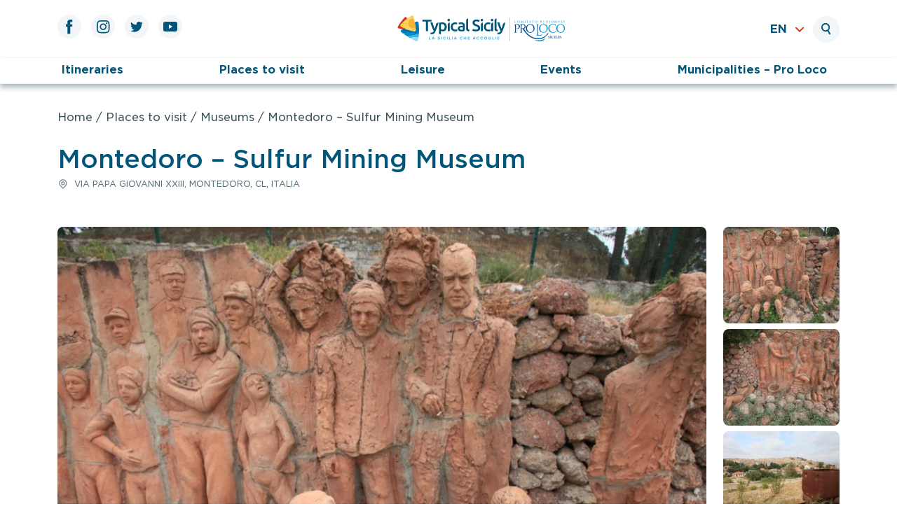

--- FILE ---
content_type: text/html; charset=UTF-8
request_url: https://www.typicalsicily.it/en/listing/museo-a-montedoro-museo-della-zolfara/?subcategories=places-to-visit
body_size: 14852
content:
<!doctype html>
<html lang="en-US">

<head>
	<meta charset="UTF-8">
	<meta name="viewport" content="width=device-width, initial-scale=1">
	<link rel="profile" href="https://gmpg.org/xfn/11">

	<meta name='robots' content='index, follow, max-image-preview:large, max-snippet:-1, max-video-preview:-1' />
	<style>img:is([sizes="auto" i], [sizes^="auto," i]) { contain-intrinsic-size: 3000px 1500px }</style>
	<link rel="alternate" hreflang="en" href="https://www.typicalsicily.it/en/listing/museo-a-montedoro-museo-della-zolfara/" />
<link rel="alternate" hreflang="it" href="https://www.typicalsicily.it/listing/museo-a-montedoro-museo-della-zolfara/" />
<link rel="alternate" hreflang="x-default" href="https://www.typicalsicily.it/listing/museo-a-montedoro-museo-della-zolfara/" />

	<!-- This site is optimized with the Yoast SEO plugin v23.6 - https://yoast.com/wordpress/plugins/seo/ -->
	<title>Museo a Montedoro - Museo della Zolfara - TypicalSicily</title>
	<meta name="description" content="Suggestivo e particolare museo a Montedoro: il Museo della Zolfara collocato sul Monte Ottavio. Esso è dedicato allo scrittore e poeta Angelo Petyx." />
	<link rel="canonical" href="https://www.typicalsicily.it/en/listing/museo-a-montedoro-museo-della-zolfara/" />
	<meta property="og:locale" content="en_US" />
	<meta property="og:type" content="article" />
	<meta property="og:title" content="Museo a Montedoro - Museo della Zolfara - TypicalSicily" />
	<meta property="og:description" content="Suggestivo e particolare museo a Montedoro: il Museo della Zolfara collocato sul Monte Ottavio. Esso è dedicato allo scrittore e poeta Angelo Petyx." />
	<meta property="og:url" content="https://www.typicalsicily.it/en/listing/museo-a-montedoro-museo-della-zolfara/" />
	<meta property="og:site_name" content="Typical Sicily" />
	<meta property="article:publisher" content="https://www.facebook.com/typicalsicily.it?fref=ts" />
	<meta property="article:modified_time" content="2024-03-06T18:44:17+00:00" />
	<meta property="og:image" content="https://www.typicalsicily.it/wp-content/uploads/2015/03/Museo-della-Zolfara-di-Montedoro-2.jpg" />
	<meta property="og:image:width" content="1024" />
	<meta property="og:image:height" content="683" />
	<meta property="og:image:type" content="image/jpeg" />
	<meta name="twitter:card" content="summary_large_image" />
	<meta name="twitter:site" content="@typicalsicily" />
	<meta name="twitter:label1" content="Est. reading time" />
	<meta name="twitter:data1" content="2 minutes" />
	<script type="application/ld+json" class="yoast-schema-graph">{"@context":"https://schema.org","@graph":[{"@type":"WebPage","@id":"https://www.typicalsicily.it/en/listing/museo-a-montedoro-museo-della-zolfara/","url":"https://www.typicalsicily.it/en/listing/museo-a-montedoro-museo-della-zolfara/","name":"Museo a Montedoro - Museo della Zolfara - TypicalSicily","isPartOf":{"@id":"https://www.typicalsicily.it/en/#website"},"primaryImageOfPage":{"@id":"https://www.typicalsicily.it/en/listing/museo-a-montedoro-museo-della-zolfara/#primaryimage"},"image":{"@id":"https://www.typicalsicily.it/en/listing/museo-a-montedoro-museo-della-zolfara/#primaryimage"},"thumbnailUrl":"https://www.typicalsicily.it/wp-content/uploads/2015/03/Museo-della-Zolfara-di-Montedoro-2.jpg","datePublished":"2015-03-09T12:04:52+00:00","dateModified":"2024-03-06T18:44:17+00:00","description":"Suggestivo e particolare museo a Montedoro: il Museo della Zolfara collocato sul Monte Ottavio. Esso è dedicato allo scrittore e poeta Angelo Petyx.","breadcrumb":{"@id":"https://www.typicalsicily.it/en/listing/museo-a-montedoro-museo-della-zolfara/#breadcrumb"},"inLanguage":"en-US","potentialAction":[{"@type":"ReadAction","target":["https://www.typicalsicily.it/en/listing/museo-a-montedoro-museo-della-zolfara/"]}]},{"@type":"ImageObject","inLanguage":"en-US","@id":"https://www.typicalsicily.it/en/listing/museo-a-montedoro-museo-della-zolfara/#primaryimage","url":"https://www.typicalsicily.it/wp-content/uploads/2015/03/Museo-della-Zolfara-di-Montedoro-2.jpg","contentUrl":"https://www.typicalsicily.it/wp-content/uploads/2015/03/Museo-della-Zolfara-di-Montedoro-2.jpg","width":1024,"height":683,"caption":"Museo della Zolfara di Montedoro"},{"@type":"BreadcrumbList","@id":"https://www.typicalsicily.it/en/listing/museo-a-montedoro-museo-della-zolfara/#breadcrumb","itemListElement":[{"@type":"ListItem","position":1,"name":"Home","item":"https://www.typicalsicily.it/en/"},{"@type":"ListItem","position":2,"name":"Montedoro &#8211; Sulfur Mining Museum"}]},{"@type":"WebSite","@id":"https://www.typicalsicily.it/en/#website","url":"https://www.typicalsicily.it/en/","name":"Typical Sicily","description":"Portale Turistico","publisher":{"@id":"https://www.typicalsicily.it/en/#organization"},"potentialAction":[{"@type":"SearchAction","target":{"@type":"EntryPoint","urlTemplate":"https://www.typicalsicily.it/en/?s={search_term_string}"},"query-input":{"@type":"PropertyValueSpecification","valueRequired":true,"valueName":"search_term_string"}}],"inLanguage":"en-US"},{"@type":"Organization","@id":"https://www.typicalsicily.it/en/#organization","name":"Typical Sicily","url":"https://www.typicalsicily.it/en/","logo":{"@type":"ImageObject","inLanguage":"en-US","@id":"https://www.typicalsicily.it/en/#/schema/logo/image/","url":"https://typicalsicily.wiselyst.cloud/wp-content/uploads/2022/06/site-icon.jpg","contentUrl":"https://typicalsicily.wiselyst.cloud/wp-content/uploads/2022/06/site-icon.jpg","width":512,"height":512,"caption":"Typical Sicily"},"image":{"@id":"https://www.typicalsicily.it/en/#/schema/logo/image/"},"sameAs":["https://www.facebook.com/typicalsicily.it?fref=ts","https://x.com/typicalsicily","https://www.youtube.com/channel/UC4hnVQQAVZY2-8eYK-gjFKw","https://www.pinterest.it/typicalsicily/"]}]}</script>
	<!-- / Yoast SEO plugin. -->


<link rel='dns-prefetch' href='//maps.googleapis.com' />
<link rel="alternate" type="application/rss+xml" title="Typical Sicily &raquo; Feed" href="https://www.typicalsicily.it/en/feed/" />
<link rel="alternate" type="application/rss+xml" title="Typical Sicily &raquo; Comments Feed" href="https://www.typicalsicily.it/en/comments/feed/" />
<link rel='stylesheet' id='wp-block-library-css' href='https://www.typicalsicily.it/wp-includes/css/dist/block-library/style.min.css?ver=6.8.3' media='all' />
<style id='classic-theme-styles-inline-css'>
/*! This file is auto-generated */
.wp-block-button__link{color:#fff;background-color:#32373c;border-radius:9999px;box-shadow:none;text-decoration:none;padding:calc(.667em + 2px) calc(1.333em + 2px);font-size:1.125em}.wp-block-file__button{background:#32373c;color:#fff;text-decoration:none}
</style>
<style id='global-styles-inline-css'>
:root{--wp--preset--aspect-ratio--square: 1;--wp--preset--aspect-ratio--4-3: 4/3;--wp--preset--aspect-ratio--3-4: 3/4;--wp--preset--aspect-ratio--3-2: 3/2;--wp--preset--aspect-ratio--2-3: 2/3;--wp--preset--aspect-ratio--16-9: 16/9;--wp--preset--aspect-ratio--9-16: 9/16;--wp--preset--color--black: #000000;--wp--preset--color--cyan-bluish-gray: #abb8c3;--wp--preset--color--white: #ffffff;--wp--preset--color--pale-pink: #f78da7;--wp--preset--color--vivid-red: #cf2e2e;--wp--preset--color--luminous-vivid-orange: #ff6900;--wp--preset--color--luminous-vivid-amber: #fcb900;--wp--preset--color--light-green-cyan: #7bdcb5;--wp--preset--color--vivid-green-cyan: #00d084;--wp--preset--color--pale-cyan-blue: #8ed1fc;--wp--preset--color--vivid-cyan-blue: #0693e3;--wp--preset--color--vivid-purple: #9b51e0;--wp--preset--gradient--vivid-cyan-blue-to-vivid-purple: linear-gradient(135deg,rgba(6,147,227,1) 0%,rgb(155,81,224) 100%);--wp--preset--gradient--light-green-cyan-to-vivid-green-cyan: linear-gradient(135deg,rgb(122,220,180) 0%,rgb(0,208,130) 100%);--wp--preset--gradient--luminous-vivid-amber-to-luminous-vivid-orange: linear-gradient(135deg,rgba(252,185,0,1) 0%,rgba(255,105,0,1) 100%);--wp--preset--gradient--luminous-vivid-orange-to-vivid-red: linear-gradient(135deg,rgba(255,105,0,1) 0%,rgb(207,46,46) 100%);--wp--preset--gradient--very-light-gray-to-cyan-bluish-gray: linear-gradient(135deg,rgb(238,238,238) 0%,rgb(169,184,195) 100%);--wp--preset--gradient--cool-to-warm-spectrum: linear-gradient(135deg,rgb(74,234,220) 0%,rgb(151,120,209) 20%,rgb(207,42,186) 40%,rgb(238,44,130) 60%,rgb(251,105,98) 80%,rgb(254,248,76) 100%);--wp--preset--gradient--blush-light-purple: linear-gradient(135deg,rgb(255,206,236) 0%,rgb(152,150,240) 100%);--wp--preset--gradient--blush-bordeaux: linear-gradient(135deg,rgb(254,205,165) 0%,rgb(254,45,45) 50%,rgb(107,0,62) 100%);--wp--preset--gradient--luminous-dusk: linear-gradient(135deg,rgb(255,203,112) 0%,rgb(199,81,192) 50%,rgb(65,88,208) 100%);--wp--preset--gradient--pale-ocean: linear-gradient(135deg,rgb(255,245,203) 0%,rgb(182,227,212) 50%,rgb(51,167,181) 100%);--wp--preset--gradient--electric-grass: linear-gradient(135deg,rgb(202,248,128) 0%,rgb(113,206,126) 100%);--wp--preset--gradient--midnight: linear-gradient(135deg,rgb(2,3,129) 0%,rgb(40,116,252) 100%);--wp--preset--font-size--small: 13px;--wp--preset--font-size--medium: 20px;--wp--preset--font-size--large: 36px;--wp--preset--font-size--x-large: 42px;--wp--preset--spacing--20: 0.44rem;--wp--preset--spacing--30: 0.67rem;--wp--preset--spacing--40: 1rem;--wp--preset--spacing--50: 1.5rem;--wp--preset--spacing--60: 2.25rem;--wp--preset--spacing--70: 3.38rem;--wp--preset--spacing--80: 5.06rem;--wp--preset--shadow--natural: 6px 6px 9px rgba(0, 0, 0, 0.2);--wp--preset--shadow--deep: 12px 12px 50px rgba(0, 0, 0, 0.4);--wp--preset--shadow--sharp: 6px 6px 0px rgba(0, 0, 0, 0.2);--wp--preset--shadow--outlined: 6px 6px 0px -3px rgba(255, 255, 255, 1), 6px 6px rgba(0, 0, 0, 1);--wp--preset--shadow--crisp: 6px 6px 0px rgba(0, 0, 0, 1);}:where(.is-layout-flex){gap: 0.5em;}:where(.is-layout-grid){gap: 0.5em;}body .is-layout-flex{display: flex;}.is-layout-flex{flex-wrap: wrap;align-items: center;}.is-layout-flex > :is(*, div){margin: 0;}body .is-layout-grid{display: grid;}.is-layout-grid > :is(*, div){margin: 0;}:where(.wp-block-columns.is-layout-flex){gap: 2em;}:where(.wp-block-columns.is-layout-grid){gap: 2em;}:where(.wp-block-post-template.is-layout-flex){gap: 1.25em;}:where(.wp-block-post-template.is-layout-grid){gap: 1.25em;}.has-black-color{color: var(--wp--preset--color--black) !important;}.has-cyan-bluish-gray-color{color: var(--wp--preset--color--cyan-bluish-gray) !important;}.has-white-color{color: var(--wp--preset--color--white) !important;}.has-pale-pink-color{color: var(--wp--preset--color--pale-pink) !important;}.has-vivid-red-color{color: var(--wp--preset--color--vivid-red) !important;}.has-luminous-vivid-orange-color{color: var(--wp--preset--color--luminous-vivid-orange) !important;}.has-luminous-vivid-amber-color{color: var(--wp--preset--color--luminous-vivid-amber) !important;}.has-light-green-cyan-color{color: var(--wp--preset--color--light-green-cyan) !important;}.has-vivid-green-cyan-color{color: var(--wp--preset--color--vivid-green-cyan) !important;}.has-pale-cyan-blue-color{color: var(--wp--preset--color--pale-cyan-blue) !important;}.has-vivid-cyan-blue-color{color: var(--wp--preset--color--vivid-cyan-blue) !important;}.has-vivid-purple-color{color: var(--wp--preset--color--vivid-purple) !important;}.has-black-background-color{background-color: var(--wp--preset--color--black) !important;}.has-cyan-bluish-gray-background-color{background-color: var(--wp--preset--color--cyan-bluish-gray) !important;}.has-white-background-color{background-color: var(--wp--preset--color--white) !important;}.has-pale-pink-background-color{background-color: var(--wp--preset--color--pale-pink) !important;}.has-vivid-red-background-color{background-color: var(--wp--preset--color--vivid-red) !important;}.has-luminous-vivid-orange-background-color{background-color: var(--wp--preset--color--luminous-vivid-orange) !important;}.has-luminous-vivid-amber-background-color{background-color: var(--wp--preset--color--luminous-vivid-amber) !important;}.has-light-green-cyan-background-color{background-color: var(--wp--preset--color--light-green-cyan) !important;}.has-vivid-green-cyan-background-color{background-color: var(--wp--preset--color--vivid-green-cyan) !important;}.has-pale-cyan-blue-background-color{background-color: var(--wp--preset--color--pale-cyan-blue) !important;}.has-vivid-cyan-blue-background-color{background-color: var(--wp--preset--color--vivid-cyan-blue) !important;}.has-vivid-purple-background-color{background-color: var(--wp--preset--color--vivid-purple) !important;}.has-black-border-color{border-color: var(--wp--preset--color--black) !important;}.has-cyan-bluish-gray-border-color{border-color: var(--wp--preset--color--cyan-bluish-gray) !important;}.has-white-border-color{border-color: var(--wp--preset--color--white) !important;}.has-pale-pink-border-color{border-color: var(--wp--preset--color--pale-pink) !important;}.has-vivid-red-border-color{border-color: var(--wp--preset--color--vivid-red) !important;}.has-luminous-vivid-orange-border-color{border-color: var(--wp--preset--color--luminous-vivid-orange) !important;}.has-luminous-vivid-amber-border-color{border-color: var(--wp--preset--color--luminous-vivid-amber) !important;}.has-light-green-cyan-border-color{border-color: var(--wp--preset--color--light-green-cyan) !important;}.has-vivid-green-cyan-border-color{border-color: var(--wp--preset--color--vivid-green-cyan) !important;}.has-pale-cyan-blue-border-color{border-color: var(--wp--preset--color--pale-cyan-blue) !important;}.has-vivid-cyan-blue-border-color{border-color: var(--wp--preset--color--vivid-cyan-blue) !important;}.has-vivid-purple-border-color{border-color: var(--wp--preset--color--vivid-purple) !important;}.has-vivid-cyan-blue-to-vivid-purple-gradient-background{background: var(--wp--preset--gradient--vivid-cyan-blue-to-vivid-purple) !important;}.has-light-green-cyan-to-vivid-green-cyan-gradient-background{background: var(--wp--preset--gradient--light-green-cyan-to-vivid-green-cyan) !important;}.has-luminous-vivid-amber-to-luminous-vivid-orange-gradient-background{background: var(--wp--preset--gradient--luminous-vivid-amber-to-luminous-vivid-orange) !important;}.has-luminous-vivid-orange-to-vivid-red-gradient-background{background: var(--wp--preset--gradient--luminous-vivid-orange-to-vivid-red) !important;}.has-very-light-gray-to-cyan-bluish-gray-gradient-background{background: var(--wp--preset--gradient--very-light-gray-to-cyan-bluish-gray) !important;}.has-cool-to-warm-spectrum-gradient-background{background: var(--wp--preset--gradient--cool-to-warm-spectrum) !important;}.has-blush-light-purple-gradient-background{background: var(--wp--preset--gradient--blush-light-purple) !important;}.has-blush-bordeaux-gradient-background{background: var(--wp--preset--gradient--blush-bordeaux) !important;}.has-luminous-dusk-gradient-background{background: var(--wp--preset--gradient--luminous-dusk) !important;}.has-pale-ocean-gradient-background{background: var(--wp--preset--gradient--pale-ocean) !important;}.has-electric-grass-gradient-background{background: var(--wp--preset--gradient--electric-grass) !important;}.has-midnight-gradient-background{background: var(--wp--preset--gradient--midnight) !important;}.has-small-font-size{font-size: var(--wp--preset--font-size--small) !important;}.has-medium-font-size{font-size: var(--wp--preset--font-size--medium) !important;}.has-large-font-size{font-size: var(--wp--preset--font-size--large) !important;}.has-x-large-font-size{font-size: var(--wp--preset--font-size--x-large) !important;}
:where(.wp-block-post-template.is-layout-flex){gap: 1.25em;}:where(.wp-block-post-template.is-layout-grid){gap: 1.25em;}
:where(.wp-block-columns.is-layout-flex){gap: 2em;}:where(.wp-block-columns.is-layout-grid){gap: 2em;}
:root :where(.wp-block-pullquote){font-size: 1.5em;line-height: 1.6;}
</style>
<link rel='stylesheet' id='wpml-blocks-css' href='https://www.typicalsicily.it/wp-content/plugins/sitepress-multilingual-cms/dist/css/blocks/styles.css?ver=4.6.3' media='all' />
<link rel='stylesheet' id='contact-form-7-css' href='https://www.typicalsicily.it/wp-content/plugins/contact-form-7/includes/css/styles.css?ver=5.9.8' media='all' />
<link rel='stylesheet' id='typical-sicily-styles-css' href='https://www.typicalsicily.it/wp-content/themes/typical-sicily/assets/css/styles.css?ver=1.0.0' media='all' />
<link rel='stylesheet' id='typical-sicily-single-css' href='https://www.typicalsicily.it/wp-content/themes/typical-sicily/assets/css/pages/single.css?ver=1.0.0' media='all' />
<script src="https://www.typicalsicily.it/wp-includes/js/jquery/jquery.min.js?ver=3.7.1" id="jquery-core-js"></script>
<script src="https://www.typicalsicily.it/wp-includes/js/jquery/jquery-migrate.min.js?ver=3.4.1" id="jquery-migrate-js"></script>
<script id="wpml-cookie-js-extra">
var wpml_cookies = {"wp-wpml_current_language":{"value":"en","expires":1,"path":"\/"}};
var wpml_cookies = {"wp-wpml_current_language":{"value":"en","expires":1,"path":"\/"}};
</script>
<script src="https://www.typicalsicily.it/wp-content/plugins/sitepress-multilingual-cms/res/js/cookies/language-cookie.js?ver=4.6.3" id="wpml-cookie-js"></script>
<script src="https://www.typicalsicily.it/wp-content/themes/typical-sicily/assets/js/common.min.js?ver=1.0.0" id="typical-sicily-common-js-js"></script>
<script async defer src="https://www.typicalsicily.it/wp-content/themes/typical-sicily/assets/js/single.min.js?ver=1.0.0" id="typical-sicily-single-js"></script>
<script src="https://maps.googleapis.com/maps/api/js?key=AIzaSyDVTHV7ILnbREJ1s8rXCqnp9hFFfb3dEpY&amp;ver=1.0.0" id="typical-sicily-google-maps-js"></script>
<link rel="https://api.w.org/" href="https://www.typicalsicily.it/en/wp-json/" /><link rel="alternate" title="JSON" type="application/json" href="https://www.typicalsicily.it/en/wp-json/wp/v2/listing/40311" /><link rel="EditURI" type="application/rsd+xml" title="RSD" href="https://www.typicalsicily.it/xmlrpc.php?rsd" />
<meta name="generator" content="WordPress 6.8.3" />
<link rel='shortlink' href='https://www.typicalsicily.it/en/?p=40311' />
<link rel="alternate" title="oEmbed (JSON)" type="application/json+oembed" href="https://www.typicalsicily.it/en/wp-json/oembed/1.0/embed?url=https%3A%2F%2Fwww.typicalsicily.it%2Fen%2Flisting%2Fmuseo-a-montedoro-museo-della-zolfara%2F" />
<link rel="alternate" title="oEmbed (XML)" type="text/xml+oembed" href="https://www.typicalsicily.it/en/wp-json/oembed/1.0/embed?url=https%3A%2F%2Fwww.typicalsicily.it%2Fen%2Flisting%2Fmuseo-a-montedoro-museo-della-zolfara%2F&#038;format=xml" />
<meta name="generator" content="WPML ver:4.6.3 stt:1,27;" />
<meta name="generator" content="Powered by Slider Revolution 6.6.7 - responsive, Mobile-Friendly Slider Plugin for WordPress with comfortable drag and drop interface." />
<link rel="icon" href="https://www.typicalsicily.it/wp-content/uploads/2022/06/cropped-site-icon-32x32.jpg" sizes="32x32" />
<link rel="icon" href="https://www.typicalsicily.it/wp-content/uploads/2022/06/cropped-site-icon-192x192.jpg" sizes="192x192" />
<link rel="apple-touch-icon" href="https://www.typicalsicily.it/wp-content/uploads/2022/06/cropped-site-icon-180x180.jpg" />
<meta name="msapplication-TileImage" content="https://www.typicalsicily.it/wp-content/uploads/2022/06/cropped-site-icon-270x270.jpg" />
<script>function setREVStartSize(e){
			//window.requestAnimationFrame(function() {
				window.RSIW = window.RSIW===undefined ? window.innerWidth : window.RSIW;
				window.RSIH = window.RSIH===undefined ? window.innerHeight : window.RSIH;
				try {
					var pw = document.getElementById(e.c).parentNode.offsetWidth,
						newh;
					pw = pw===0 || isNaN(pw) || (e.l=="fullwidth" || e.layout=="fullwidth") ? window.RSIW : pw;
					e.tabw = e.tabw===undefined ? 0 : parseInt(e.tabw);
					e.thumbw = e.thumbw===undefined ? 0 : parseInt(e.thumbw);
					e.tabh = e.tabh===undefined ? 0 : parseInt(e.tabh);
					e.thumbh = e.thumbh===undefined ? 0 : parseInt(e.thumbh);
					e.tabhide = e.tabhide===undefined ? 0 : parseInt(e.tabhide);
					e.thumbhide = e.thumbhide===undefined ? 0 : parseInt(e.thumbhide);
					e.mh = e.mh===undefined || e.mh=="" || e.mh==="auto" ? 0 : parseInt(e.mh,0);
					if(e.layout==="fullscreen" || e.l==="fullscreen")
						newh = Math.max(e.mh,window.RSIH);
					else{
						e.gw = Array.isArray(e.gw) ? e.gw : [e.gw];
						for (var i in e.rl) if (e.gw[i]===undefined || e.gw[i]===0) e.gw[i] = e.gw[i-1];
						e.gh = e.el===undefined || e.el==="" || (Array.isArray(e.el) && e.el.length==0)? e.gh : e.el;
						e.gh = Array.isArray(e.gh) ? e.gh : [e.gh];
						for (var i in e.rl) if (e.gh[i]===undefined || e.gh[i]===0) e.gh[i] = e.gh[i-1];
											
						var nl = new Array(e.rl.length),
							ix = 0,
							sl;
						e.tabw = e.tabhide>=pw ? 0 : e.tabw;
						e.thumbw = e.thumbhide>=pw ? 0 : e.thumbw;
						e.tabh = e.tabhide>=pw ? 0 : e.tabh;
						e.thumbh = e.thumbhide>=pw ? 0 : e.thumbh;
						for (var i in e.rl) nl[i] = e.rl[i]<window.RSIW ? 0 : e.rl[i];
						sl = nl[0];
						for (var i in nl) if (sl>nl[i] && nl[i]>0) { sl = nl[i]; ix=i;}
						var m = pw>(e.gw[ix]+e.tabw+e.thumbw) ? 1 : (pw-(e.tabw+e.thumbw)) / (e.gw[ix]);
						newh =  (e.gh[ix] * m) + (e.tabh + e.thumbh);
					}
					var el = document.getElementById(e.c);
					if (el!==null && el) el.style.height = newh+"px";
					el = document.getElementById(e.c+"_wrapper");
					if (el!==null && el) {
						el.style.height = newh+"px";
						el.style.display = "block";
					}
				} catch(e){
					console.log("Failure at Presize of Slider:" + e)
				}
			//});
		  };</script>
		<style id="wp-custom-css">
			.grecaptcha-badge { 
	visibility: hidden;
}

rs-module h1.rs-layer, rs-module h2.rs-layer, rs-module h3.rs-layer, rs-module h4.rs-layer, rs-module h5.rs-layer, rs-module h6.rs-layer, rs-module div.rs-layer, rs-module span.rs-layer, rs-module p.rs-layer {
	font-family: Gotham SSm, Helvetica Neue, Arial, sans-serif !important;
}

/* On screens that are 992px or less, set the background color to blue */
@media screen and (min-width: 1024px) {
  .mobile_1 {
    display:none;
  }
}

/* On screens that are 600px or less, set the background color to olive */
@media screen and (max-width: 1023px) {
  .desktop_1{
    display:none;
  }
}	

.sidebar__contacts {
    display: none;
}		</style>
			<script src="https://code.jquery.com/jquery-3.2.1.slim.min.js" integrity="sha384-KJ3o2DKtIkvYIK3UENzmM7KCkRr/rE9/Qpg6aAZGJwFDMVNA/GpGFF93hXpG5KkN" crossorigin="anonymous"></script>
	<script src="https://cdn.jsdelivr.net/npm/popper.js@1.12.9/dist/umd/popper.min.js" integrity="sha384-ApNbgh9B+Y1QKtv3Rn7W3mgPxhU9K/ScQsAP7hUibX39j7fakFPskvXusvfa0b4Q" crossorigin="anonymous"></script>
	<script src="https://cdn.jsdelivr.net/npm/bootstrap@4.0.0/dist/js/bootstrap.min.js" integrity="sha384-JZR6Spejh4U02d8jOt6vLEHfe/JQGiRRSQQxSfFWpi1MquVdAyjUar5+76PVCmYl" crossorigin="anonymous"></script>
</head>

<body class="wp-singular listing-template-default single single-listing postid-40311 wp-theme-typical-sicily">
		<div id="page" class="site">
		<a class="skip-link screen-reader-text" href="#primary">Skip to content</a>

		<header id="masthead" class="site-header">
			<div class="site-branding container">
				<div class="row">
					<div class="site-branding__social d-none d-lg-block col-lg-4">
						<ul class="social-icons nav flex-row">
    <li class="site-branding__social__icon">
        <a href="https://www.facebook.com/typicalsicily.it" target="_blank" rel="nofollow">
            <svg width="10" height="21" viewBox="0 0 10 21" fill="none" xmlns="http://www.w3.org/2000/svg">
    <path d="M2.12559 20.2985H6.21353V10.0632H9.06529L9.3697 6.63618H6.21353C6.21353 6.63618 6.21353 5.35677 6.21353 4.68441C6.21353 3.87618 6.37589 3.55677 7.15765 3.55677C7.78589 3.55677 9.3697 3.55677 9.3697 3.55677V0C9.3697 0 7.03677 0 6.53912 0C3.49765 0 2.12647 1.3403 2.12647 3.90353C2.12647 6.13677 2.12647 6.63618 2.12647 6.63618H0V10.1065H2.12647V20.2985H2.12559Z" />
</svg>        </a>
    </li>
    <li class="site-branding__social__icon">
        <a href="https://www.instagram.com/typicalsicily/" target="_blank" rel="nofollow">
            <svg width="19" height="19" viewBox="0 0 19 19" fill="none" xmlns="http://www.w3.org/2000/svg">
    <path d="M9.20735 1.65971C11.6656 1.65971 11.9559 1.66941 12.9274 1.71353C13.8256 1.75412 14.3127 1.90412 14.6374 2.0303C15.0671 2.19706 15.3741 2.39647 15.6962 2.71853C16.0182 3.04059 16.2176 3.34765 16.3844 3.77736C16.5106 4.10206 16.6606 4.58912 16.7012 5.48735C16.7453 6.45883 16.755 6.74912 16.755 9.20824C16.755 11.6665 16.7453 11.9576 16.7012 12.9282C16.6597 13.8265 16.5097 14.3135 16.3844 14.6382C16.2176 15.0679 16.0182 15.375 15.6962 15.6971C15.3741 16.0191 15.0671 16.2185 14.6374 16.3853C14.3135 16.5115 13.8256 16.6615 12.9274 16.7021C11.9559 16.7462 11.6656 16.7559 9.20735 16.7559C6.74823 16.7559 6.45794 16.7462 5.48647 16.7021C4.58824 16.6615 4.10118 16.5115 3.77647 16.3853C3.34676 16.2185 3.03971 16.0182 2.71765 15.6971C2.39647 15.375 2.19618 15.0679 2.02941 14.6382C1.90324 14.3144 1.75323 13.8265 1.71264 12.9282C1.66852 11.9576 1.65883 11.6665 1.65883 9.20824C1.65883 6.74912 1.66852 6.45883 1.71264 5.48735C1.75411 4.58912 1.90412 4.10206 2.02941 3.77736C2.19618 3.34765 2.39647 3.04147 2.71765 2.71853C3.03971 2.39647 3.34676 2.19706 3.77647 2.0303C4.10029 1.90412 4.58824 1.75412 5.48647 1.71353C6.45794 1.66853 6.74912 1.65971 9.20735 1.65971ZM9.20735 0C6.70676 0 6.39353 0.010588 5.41059 0.055588C4.43118 0.100588 3.76148 0.256765 3.17648 0.48353C2.5703 0.719118 2.05677 1.03324 1.54501 1.545C1.03324 2.05677 0.718239 2.5703 0.483533 3.17647C0.255886 3.76236 0.099709 4.43118 0.0555914 5.41147C0.0105914 6.39353 0 6.70677 0 9.20735C0 11.7071 0.0105914 12.0212 0.0555914 13.0032C0.100591 13.9835 0.256768 14.6524 0.483533 15.2382C0.719121 15.8435 1.03324 16.3571 1.54501 16.8697C2.05677 17.3815 2.5703 17.6965 3.17648 17.9312C3.76148 18.1588 4.43118 18.315 5.41059 18.3591C6.39265 18.4041 6.70676 18.4147 9.20735 18.4147C11.7071 18.4147 12.0203 18.4041 13.0032 18.3591C13.9826 18.3141 14.6524 18.1579 15.2374 17.9312C15.8435 17.6956 16.3571 17.3815 16.8688 16.8697C17.3806 16.3571 17.6956 15.8435 17.9312 15.2382C18.1588 14.6524 18.3141 13.9835 18.3582 13.0032C18.4032 12.0212 18.4138 11.7079 18.4138 9.20735C18.4138 6.70677 18.4032 6.39353 18.3582 5.41147C18.3132 4.43118 18.1579 3.76236 17.9312 3.17647C17.6947 2.5703 17.3806 2.05677 16.8688 1.545C16.3571 1.03324 15.8435 0.718236 15.2374 0.48353C14.6524 0.255883 13.9826 0.0997056 13.0032 0.055588C12.0212 0.010588 11.7071 0 9.20735 0Z" fill="#005578" />
    <path d="M9.20714 4.47984C6.59538 4.47984 4.47949 6.59661 4.47949 9.20749C4.47949 11.8184 6.59538 13.9351 9.20714 13.9351C11.818 13.9351 13.9339 11.8184 13.9339 9.20749C13.9348 6.59661 11.818 4.47984 9.20714 4.47984ZM9.20714 12.2763C7.51126 12.2763 6.13744 10.9016 6.13744 9.20749C6.13744 7.51249 7.51126 6.13779 9.20714 6.13779C10.9021 6.13779 12.276 7.51161 12.276 9.20749C12.276 10.9025 10.9021 12.2763 9.20714 12.2763Z" fill="#005578" />
    <path d="M15.227 4.29291C15.227 4.90261 14.732 5.39761 14.1223 5.39761C13.5126 5.39761 13.0176 4.90261 13.0176 4.29291C13.0176 3.6832 13.5126 3.1882 14.1223 3.1882C14.732 3.1882 15.227 3.6832 15.227 4.29291Z" fill="#005578" />
</svg>        </a>
    </li>
    <li class="site-branding__social__icon">
        <a href="https://twitter.com/typicalsicily" target="_blank" rel="nofollow">
            <svg width="18" height="15" viewBox="0 0 18 15" fill="none" xmlns="http://www.w3.org/2000/svg">
    <path d="M0 12.8912C1.62441 13.9332 3.55412 14.5412 5.62676 14.5412C12.4429 14.5412 16.2926 8.78471 16.0615 3.62118C16.7788 3.10412 17.4009 2.45824 17.8932 1.72147C17.2341 2.01353 16.5274 2.21118 15.7844 2.29941C16.5424 1.84588 17.1247 1.12588 17.3982 0.268236C16.6888 0.689118 15.9026 0.994411 15.0671 1.15941C14.3973 0.445587 13.4435 0 12.3865 0C10.0174 0 8.27559 2.21117 8.81118 4.50706C5.76 4.35441 3.05559 2.89235 1.245 0.671469C0.283235 2.32235 0.746468 4.48059 2.38147 5.57294C1.7797 5.55441 1.21235 5.38853 0.718235 5.11323C0.679411 6.81441 1.89706 8.40441 3.66265 8.76C3.14559 8.9003 2.57912 8.93206 2.00559 8.82265C2.47147 10.2812 3.82765 11.3418 5.43441 11.3718C3.89118 12.5815 1.94735 13.1215 0 12.8912Z" />
</svg>        </a>
    </li>
    <li class="site-branding__social__icon">
        <a href="https://www.youtube.com/channel/UC4hnVQQAVZY2-8eYK-gjFKw" target="_blank" rel="nofollow">
            <svg width="20" height="14" viewBox="0 0 20 14" fill="none" xmlns="http://www.w3.org/2000/svg">
    <rect width="20" height="14" rx="3" fill="#005578" />
    <path d="M13.2314 7.02046L7.99985 10.0409L7.99985 4L13.2314 7.02046Z" fill="white" />
</svg>        </a>
    </li>
</ul>					</div>
					<div class="site-branding__hamburger col-3 d-lg-none">
						<button class="hamburger__button btn d-block d-lg-none" aria-controls="primary-menu" aria-expanded="false">
							<svg width="35" height="22" viewBox="0 0 35 22" fill="none" xmlns="http://www.w3.org/2000/svg">
    <line x1="1" y1="1" x2="34" y2="1" stroke="#005578" stroke-width="2" stroke-linecap="round" />
    <line x1="1" y1="11" x2="34" y2="11" stroke="#005578" stroke-width="2" stroke-linecap="round" />
    <line x1="1" y1="21" x2="34" y2="21" stroke="#005578" stroke-width="2" stroke-linecap="round" />
</svg>						</button>
					</div>
					<div class="site-branding__logo col-6 col-lg-5">
						<a href="https://www.typicalsicily.it/en/" class="logo">
							<img src="https://www.typicalsicily.it/wp-content/themes/typical-sicily/assets/images/header-logo.svg" alt="Typical Sicily" />
						</a>
					</div>
					<div class="site-branding__helpers col-3 col-md-3">
						
<div class="btn-group">
    <button type="button" class="btn" data-toggle="dropdown" aria-haspopup="true" aria-expanded="false">
        <div>
            <span class="site-branding__helpers__language-selector">
                EN                <img class="arrow" src="https://www.typicalsicily.it/wp-content/themes/typical-sicily/assets/images/arrow-down.svg">
            </span>
        </div>
    </button>
    <div class="dropdown-menu dropdown-menu-right">
        <a href="https://www.typicalsicily.it/en/listing/museo-a-montedoro-museo-della-zolfara/" class="dropdown-item active" type="button">English</a><a href="https://www.typicalsicily.it/listing/museo-a-montedoro-museo-della-zolfara/" class="dropdown-item" type="button">Italiano</a>    </div>
</div>
						<a href="https://www.typicalsicily.it/en/?s=" class="btn btn--search">
							<svg width="21" height="23" viewBox="0 0 21 23" fill="none" xmlns="http://www.w3.org/2000/svg">
    <circle cx="9.0676" cy="9.06804" r="5.11822" transform="rotate(-30 9.0676 9.06804)" stroke="currentColor" stroke-width="2" />
    <line x1="12.8074" y1="14.2811" x2="15.0942" y2="18.2418" stroke="currentColor" stroke-width="2" stroke-linecap="round" />
</svg>						</a>
					</div>
				</div>
			</div><!-- .site-branding -->

			<nav id="site-navigation" class="main-navigation d-lg-block">
				<div class="main-navigation__menu container">
					<!-- Mobile Menu -->
					<div class="row d-lg-none">
						<div class="menu__close col-3">
							<button class="close__button btn d-block d-lg-none" aria-controls="primary-menu" aria-expanded="false">
								<svg width="20" height="19" viewBox="0 0 20 19" fill="none" xmlns="http://www.w3.org/2000/svg">
<line x1="2.41421" y1="1" x2="18.7072" y2="17.293" stroke="#005578" stroke-width="2" stroke-linecap="round"/>
<line x1="1.50586" y1="17.2931" x2="17.7989" y2="1.00003" stroke="#005578" stroke-width="2" stroke-linecap="round"/>
</svg>
							</button>
						</div>
						<div class="menu__logo col-9">
							<a href="https://www.typicalsicily.it/en/" class="logo">
								<img src="https://www.typicalsicily.it/wp-content/themes/typical-sicily/assets/images/header-logo.svg" width="187" height="42" alt="Typical Sicily" />
							</a>
						</div>
					</div>
					<!-- / Mobile Menu -->
					<div class="menu-primary-inglese-container"><ul id="primary-menu" class="nav menu__nav"><li id="menu-item-39832" class="menu-item menu-item-type-taxonomy menu-item-object-listingcategory menu-item-39832"><a href="https://www.typicalsicily.it/en/listing-category/itineraries/">Itineraries</a></li>
<li id="menu-item-39833" class="menu-item menu-item-type-taxonomy menu-item-object-listingcategory menu-item-39833"><a href="https://www.typicalsicily.it/en/listing-category/places-to-visit/">Places to visit</a></li>
<li id="menu-item-39834" class="menu-item menu-item-type-taxonomy menu-item-object-listingcategory menu-item-39834"><a href="https://www.typicalsicily.it/en/listing-category/leisure/">Leisure</a></li>
<li id="menu-item-39835" class="menu-item menu-item-type-custom menu-item-object-custom menu-item-39835"><a href="/en/events">Events</a></li>
<li id="menu-item-39836" class="menu-item menu-item-type-taxonomy menu-item-object-listingcategory menu-item-39836"><a href="https://www.typicalsicily.it/en/listing-category/comuni-en/">Municipalities &#8211; Pro Loco</a></li>
</ul></div>					<div class="row">
						<div class="menu__social d-lg-none col-lg-4">
							<ul class="social-icons nav flex-row">
    <li class="site-branding__social__icon">
        <a href="https://www.facebook.com/typicalsicily.it" target="_blank" rel="nofollow">
            <svg width="10" height="21" viewBox="0 0 10 21" fill="none" xmlns="http://www.w3.org/2000/svg">
    <path d="M2.12559 20.2985H6.21353V10.0632H9.06529L9.3697 6.63618H6.21353C6.21353 6.63618 6.21353 5.35677 6.21353 4.68441C6.21353 3.87618 6.37589 3.55677 7.15765 3.55677C7.78589 3.55677 9.3697 3.55677 9.3697 3.55677V0C9.3697 0 7.03677 0 6.53912 0C3.49765 0 2.12647 1.3403 2.12647 3.90353C2.12647 6.13677 2.12647 6.63618 2.12647 6.63618H0V10.1065H2.12647V20.2985H2.12559Z" />
</svg>        </a>
    </li>
    <li class="site-branding__social__icon">
        <a href="https://www.instagram.com/typicalsicily/" target="_blank" rel="nofollow">
            <svg width="19" height="19" viewBox="0 0 19 19" fill="none" xmlns="http://www.w3.org/2000/svg">
    <path d="M9.20735 1.65971C11.6656 1.65971 11.9559 1.66941 12.9274 1.71353C13.8256 1.75412 14.3127 1.90412 14.6374 2.0303C15.0671 2.19706 15.3741 2.39647 15.6962 2.71853C16.0182 3.04059 16.2176 3.34765 16.3844 3.77736C16.5106 4.10206 16.6606 4.58912 16.7012 5.48735C16.7453 6.45883 16.755 6.74912 16.755 9.20824C16.755 11.6665 16.7453 11.9576 16.7012 12.9282C16.6597 13.8265 16.5097 14.3135 16.3844 14.6382C16.2176 15.0679 16.0182 15.375 15.6962 15.6971C15.3741 16.0191 15.0671 16.2185 14.6374 16.3853C14.3135 16.5115 13.8256 16.6615 12.9274 16.7021C11.9559 16.7462 11.6656 16.7559 9.20735 16.7559C6.74823 16.7559 6.45794 16.7462 5.48647 16.7021C4.58824 16.6615 4.10118 16.5115 3.77647 16.3853C3.34676 16.2185 3.03971 16.0182 2.71765 15.6971C2.39647 15.375 2.19618 15.0679 2.02941 14.6382C1.90324 14.3144 1.75323 13.8265 1.71264 12.9282C1.66852 11.9576 1.65883 11.6665 1.65883 9.20824C1.65883 6.74912 1.66852 6.45883 1.71264 5.48735C1.75411 4.58912 1.90412 4.10206 2.02941 3.77736C2.19618 3.34765 2.39647 3.04147 2.71765 2.71853C3.03971 2.39647 3.34676 2.19706 3.77647 2.0303C4.10029 1.90412 4.58824 1.75412 5.48647 1.71353C6.45794 1.66853 6.74912 1.65971 9.20735 1.65971ZM9.20735 0C6.70676 0 6.39353 0.010588 5.41059 0.055588C4.43118 0.100588 3.76148 0.256765 3.17648 0.48353C2.5703 0.719118 2.05677 1.03324 1.54501 1.545C1.03324 2.05677 0.718239 2.5703 0.483533 3.17647C0.255886 3.76236 0.099709 4.43118 0.0555914 5.41147C0.0105914 6.39353 0 6.70677 0 9.20735C0 11.7071 0.0105914 12.0212 0.0555914 13.0032C0.100591 13.9835 0.256768 14.6524 0.483533 15.2382C0.719121 15.8435 1.03324 16.3571 1.54501 16.8697C2.05677 17.3815 2.5703 17.6965 3.17648 17.9312C3.76148 18.1588 4.43118 18.315 5.41059 18.3591C6.39265 18.4041 6.70676 18.4147 9.20735 18.4147C11.7071 18.4147 12.0203 18.4041 13.0032 18.3591C13.9826 18.3141 14.6524 18.1579 15.2374 17.9312C15.8435 17.6956 16.3571 17.3815 16.8688 16.8697C17.3806 16.3571 17.6956 15.8435 17.9312 15.2382C18.1588 14.6524 18.3141 13.9835 18.3582 13.0032C18.4032 12.0212 18.4138 11.7079 18.4138 9.20735C18.4138 6.70677 18.4032 6.39353 18.3582 5.41147C18.3132 4.43118 18.1579 3.76236 17.9312 3.17647C17.6947 2.5703 17.3806 2.05677 16.8688 1.545C16.3571 1.03324 15.8435 0.718236 15.2374 0.48353C14.6524 0.255883 13.9826 0.0997056 13.0032 0.055588C12.0212 0.010588 11.7071 0 9.20735 0Z" fill="#005578" />
    <path d="M9.20714 4.47984C6.59538 4.47984 4.47949 6.59661 4.47949 9.20749C4.47949 11.8184 6.59538 13.9351 9.20714 13.9351C11.818 13.9351 13.9339 11.8184 13.9339 9.20749C13.9348 6.59661 11.818 4.47984 9.20714 4.47984ZM9.20714 12.2763C7.51126 12.2763 6.13744 10.9016 6.13744 9.20749C6.13744 7.51249 7.51126 6.13779 9.20714 6.13779C10.9021 6.13779 12.276 7.51161 12.276 9.20749C12.276 10.9025 10.9021 12.2763 9.20714 12.2763Z" fill="#005578" />
    <path d="M15.227 4.29291C15.227 4.90261 14.732 5.39761 14.1223 5.39761C13.5126 5.39761 13.0176 4.90261 13.0176 4.29291C13.0176 3.6832 13.5126 3.1882 14.1223 3.1882C14.732 3.1882 15.227 3.6832 15.227 4.29291Z" fill="#005578" />
</svg>        </a>
    </li>
    <li class="site-branding__social__icon">
        <a href="https://twitter.com/typicalsicily" target="_blank" rel="nofollow">
            <svg width="18" height="15" viewBox="0 0 18 15" fill="none" xmlns="http://www.w3.org/2000/svg">
    <path d="M0 12.8912C1.62441 13.9332 3.55412 14.5412 5.62676 14.5412C12.4429 14.5412 16.2926 8.78471 16.0615 3.62118C16.7788 3.10412 17.4009 2.45824 17.8932 1.72147C17.2341 2.01353 16.5274 2.21118 15.7844 2.29941C16.5424 1.84588 17.1247 1.12588 17.3982 0.268236C16.6888 0.689118 15.9026 0.994411 15.0671 1.15941C14.3973 0.445587 13.4435 0 12.3865 0C10.0174 0 8.27559 2.21117 8.81118 4.50706C5.76 4.35441 3.05559 2.89235 1.245 0.671469C0.283235 2.32235 0.746468 4.48059 2.38147 5.57294C1.7797 5.55441 1.21235 5.38853 0.718235 5.11323C0.679411 6.81441 1.89706 8.40441 3.66265 8.76C3.14559 8.9003 2.57912 8.93206 2.00559 8.82265C2.47147 10.2812 3.82765 11.3418 5.43441 11.3718C3.89118 12.5815 1.94735 13.1215 0 12.8912Z" />
</svg>        </a>
    </li>
    <li class="site-branding__social__icon">
        <a href="https://www.youtube.com/channel/UC4hnVQQAVZY2-8eYK-gjFKw" target="_blank" rel="nofollow">
            <svg width="20" height="14" viewBox="0 0 20 14" fill="none" xmlns="http://www.w3.org/2000/svg">
    <rect width="20" height="14" rx="3" fill="#005578" />
    <path d="M13.2314 7.02046L7.99985 10.0409L7.99985 4L13.2314 7.02046Z" fill="white" />
</svg>        </a>
    </li>
</ul>						</div>
					</div>
				</div>
			</nav><!-- #site-navigation -->
		</header><!-- #masthead -->
		<div class="site-backdrop d-none"></div>
<main id="primary" class="container article">
	<nav class="article__breadcrumbs breadcrumbs">
    <a href="https://www.typicalsicily.it/en/">Home</a> / <a href="https://www.typicalsicily.it/en/listing-category/places-to-visit/">Places to visit</a> / <a href="https://www.typicalsicily.it/en/listing-category/museums/">Museums</a> / Montedoro &#8211; Sulfur Mining Museum</nav>

<header class="row">
    <div class="article__header col-12">
        <h1>
            Montedoro &#8211; Sulfur Mining Museum        </h1>
        <span class="header__details">
                                        <div class="location">
                    <svg width="31" height="31" viewBox="0 0 31 31" fill="none" xmlns="http://www.w3.org/2000/svg">
    <path d="M8.3821 8.13173C12.0921 4.42175 18.1071 4.42175 21.8171 8.13173L22.2179 8.53249C25.9279 12.2425 25.9279 18.2575 22.2179 21.9675L15.2504 28.935L8.13209 21.8168C4.42211 18.1068 4.42211 12.0917 8.1321 8.38173L8.3821 8.13173Z" stroke="#5D717A" stroke-width="2" />
    <circle cx="15.3496" cy="15.25" r="4" stroke="#5D717A" stroke-width="2" />
</svg>                    <span>
                        Via Papa Giovanni XXIII, Montedoro, CL, Italia                    </span>
                </div>
                    </span>
    </div>
        <section class="article__main-gallery col-12">
        <div class="row">
            <div class="col-lg-9 col-xl-10 d-block">
                <picture class="main-gallery__main main-gallery__main--picture">
                    <img src="https://www.typicalsicily.it/wp-content/uploads/2015/03/Museo-della-Zolfara-di-Montedoro-2.jpg" class="img-fluid" title="Museo della Zolfara di Montedoro 2" alt="Museo della Zolfara di Montedoro ">
                </picture>
                <!-- <div class="main-gallery__main main-gallery__main--virtual-tour d-none"></div> -->
                <div class="main-gallery__main main-gallery__main--iframe d-none">
                    <iframe src="" frameborder="0"></iframe>
                </div>
            </div>

            <nav class="main-gallery_thumbnails col-lg-3 col-xl-2">
                <div class="swiper">
                    <div class="swiper-wrapper">
                                                                                                    <div class=" swiper-slide" data-type="picture">
                                <img src="https://www.typicalsicily.it/wp-content/uploads/2015/03/Museo-della-Zolfara-di-Montedoro-2-250x165.jpg" data-full-src="https://www.typicalsicily.it/wp-content/uploads/2015/03/Museo-della-Zolfara-di-Montedoro-2.jpg" class="img-fluid" title="Museo della Zolfara di Montedoro 2" alt="Museo della Zolfara di Montedoro ">
                            </div>
                                                    <div class=" swiper-slide" data-type="picture">
                                <img src="https://www.typicalsicily.it/wp-content/uploads/2015/03/Museo-della-Zolfara-di-Montedoro-3-250x165.jpg" data-full-src="https://www.typicalsicily.it/wp-content/uploads/2015/03/Museo-della-Zolfara-di-Montedoro-3.jpg" class="img-fluid" title="Museo della Zolfara di Montedoro 3" alt="Museo della Zolfara di Montedoro ">
                            </div>
                                                    <div class=" swiper-slide" data-type="picture">
                                <img src="https://www.typicalsicily.it/wp-content/uploads/2015/03/Museo-della-Zolfara-di-Montedoro-4-250x165.jpg" data-full-src="https://www.typicalsicily.it/wp-content/uploads/2015/03/Museo-della-Zolfara-di-Montedoro-4.jpg" class="img-fluid" title="Museo della Zolfara di Montedoro 4" alt="Museo della Zolfara di Montedoro ">
                            </div>
                                                    <div class=" swiper-slide" data-type="picture">
                                <img src="https://www.typicalsicily.it/wp-content/uploads/2015/03/Museo-della-Zolfara-di-Montedoro-5-250x165.jpg" data-full-src="https://www.typicalsicily.it/wp-content/uploads/2015/03/Museo-della-Zolfara-di-Montedoro-5.jpg" class="img-fluid" title="Museo della Zolfara di Montedoro 5" alt="Museo della Zolfara di Montedoro ">
                            </div>
                                                    <div class=" swiper-slide" data-type="picture">
                                <img src="https://www.typicalsicily.it/wp-content/uploads/2015/03/Museo-della-Zolfara-di-Montedoro-6-250x165.jpg" data-full-src="https://www.typicalsicily.it/wp-content/uploads/2015/03/Museo-della-Zolfara-di-Montedoro-6.jpg" class="img-fluid" title="Museo della Zolfara di Montedoro 6" alt="Museo della Zolfara di Montedoro ">
                            </div>
                                                    <div class=" swiper-slide" data-type="picture">
                                <img src="https://www.typicalsicily.it/wp-content/uploads/2015/03/Museo-della-Zolfara-di-Montedoro-7-250x165.jpg" data-full-src="https://www.typicalsicily.it/wp-content/uploads/2015/03/Museo-della-Zolfara-di-Montedoro-7.jpg" class="img-fluid" title="Museo della Zolfara di Montedoro 7" alt="Museo della Zolfara di Montedoro ">
                            </div>
                                                    <div class=" swiper-slide" data-type="picture">
                                <img src="https://www.typicalsicily.it/wp-content/uploads/2015/03/Museo-della-Zolfara-di-Montedoro-8-250x165.jpg" data-full-src="https://www.typicalsicily.it/wp-content/uploads/2015/03/Museo-della-Zolfara-di-Montedoro-8.jpg" class="img-fluid" title="Museo della Zolfara di Montedoro 8" alt="Museo della Zolfara di Montedoro ">
                            </div>
                                                    <div class=" swiper-slide" data-type="picture">
                                <img src="https://www.typicalsicily.it/wp-content/uploads/2015/03/Museo-della-Zolfara-di-Montedoro-9-250x165.jpg" data-full-src="https://www.typicalsicily.it/wp-content/uploads/2015/03/Museo-della-Zolfara-di-Montedoro-9.jpg" class="img-fluid" title="Museo della Zolfara di Montedoro 9" alt="Museo della Zolfara di Montedoro ">
                            </div>
                                                    <div class=" swiper-slide" data-type="picture">
                                <img src="https://www.typicalsicily.it/wp-content/uploads/2015/03/Museo-della-Zolfara-di-Montedoro-10-250x165.jpg" data-full-src="https://www.typicalsicily.it/wp-content/uploads/2015/03/Museo-della-Zolfara-di-Montedoro-10.jpg" class="img-fluid" title="Museo della Zolfara di Montedoro 10" alt="Museo della Zolfara di Montedoro ">
                            </div>
                                                    <div class=" swiper-slide" data-type="picture">
                                <img src="https://www.typicalsicily.it/wp-content/uploads/2015/03/Museo-della-Zolfara-di-Montedoro-11-250x165.jpg" data-full-src="https://www.typicalsicily.it/wp-content/uploads/2015/03/Museo-della-Zolfara-di-Montedoro-11.jpg" class="img-fluid" title="Museo della Zolfara di Montedoro 11" alt="Museo della Zolfara di Montedoro ">
                            </div>
                                                    <div class=" swiper-slide" data-type="picture">
                                <img src="https://www.typicalsicily.it/wp-content/uploads/2015/03/Museo-della-Zolfara-di-Montedoro-250x165.jpg" data-full-src="https://www.typicalsicily.it/wp-content/uploads/2015/03/Museo-della-Zolfara-di-Montedoro.jpg" class="img-fluid" title="Museo della Zolfara di Montedoro" alt="Museo della Zolfara di Montedoro ">
                            </div>
                                            </div>
                </div>
            </nav>
        </div>
    </section>
</header>

<div class="article__layout row">
    <div class="article__body col-12 col-lg-8">
        <div class="article__tools">
            <div class="sticky-top">
                <a class="btn tools__share" href="https://www.facebook.com/sharer/sharer.php?u=https%3A%2F%2Fwww.typicalsicily.it%2Fen%2Flisting%2Fmuseo-a-montedoro-museo-della-zolfara%2F&quote=Montedoro &#8211; Sulfur Mining Museum" target="_blank">
    <svg width="10" height="21" viewBox="0 0 10 21" fill="none" xmlns="http://www.w3.org/2000/svg">
    <path d="M2.12559 20.2985H6.21353V10.0632H9.06529L9.3697 6.63618H6.21353C6.21353 6.63618 6.21353 5.35677 6.21353 4.68441C6.21353 3.87618 6.37589 3.55677 7.15765 3.55677C7.78589 3.55677 9.3697 3.55677 9.3697 3.55677V0C9.3697 0 7.03677 0 6.53912 0C3.49765 0 2.12647 1.3403 2.12647 3.90353C2.12647 6.13677 2.12647 6.63618 2.12647 6.63618H0V10.1065H2.12647V20.2985H2.12559Z" />
</svg></a>
<a class="btn tools__share" href="https://www.linkedin.com/sharing/share-offsite/?url=https%3A%2F%2Fwww.typicalsicily.it%2Fen%2Flisting%2Fmuseo-a-montedoro-museo-della-zolfara%2F" target="_blank">
    <svg width="20" height="20" viewBox="0 0 20 20" fill="none" xmlns="http://www.w3.org/2000/svg">
    <path d="M4.31693 6.3623H0.37793V19.0863H4.31693V6.3623Z" />
    <path d="M2.329 4.69601C3.61527 4.69601 4.658 3.64477 4.658 2.34801C4.658 1.05124 3.61527 0 2.329 0C1.04273 0 0 1.05124 0 2.34801C0 3.64477 1.04273 4.69601 2.329 4.69601Z" />
    <path d="M10.6129 12.4071C10.6129 10.6181 11.4359 9.55312 13.0129 9.55312C14.4609 9.55312 15.1569 10.5761 15.1569 12.4071C15.1569 14.2401 15.1569 19.0861 15.1569 19.0861H19.0769C19.0769 19.0861 19.0769 14.4381 19.0769 11.0301C19.0769 7.62212 17.1449 5.97412 14.4479 5.97412C11.7489 5.97412 10.6139 8.07712 10.6139 8.07712V6.36312H6.83594V19.0861H10.6139C10.6129 19.0861 10.6129 14.3671 10.6129 12.4071Z" />
</svg></a>
<a class="btn tools__share" href="https://twitter.com/intent/tweet?text=Montedoro%20%26%238211%3B%20Sulfur%20Mining%20Museum&url=https%3A%2F%2Fwww.typicalsicily.it%2Fen%2Flisting%2Fmuseo-a-montedoro-museo-della-zolfara%2F" target="_blank">
    <svg width="18" height="15" viewBox="0 0 18 15" fill="none" xmlns="http://www.w3.org/2000/svg">
    <path d="M0 12.8912C1.62441 13.9332 3.55412 14.5412 5.62676 14.5412C12.4429 14.5412 16.2926 8.78471 16.0615 3.62118C16.7788 3.10412 17.4009 2.45824 17.8932 1.72147C17.2341 2.01353 16.5274 2.21118 15.7844 2.29941C16.5424 1.84588 17.1247 1.12588 17.3982 0.268236C16.6888 0.689118 15.9026 0.994411 15.0671 1.15941C14.3973 0.445587 13.4435 0 12.3865 0C10.0174 0 8.27559 2.21117 8.81118 4.50706C5.76 4.35441 3.05559 2.89235 1.245 0.671469C0.283235 2.32235 0.746468 4.48059 2.38147 5.57294C1.7797 5.55441 1.21235 5.38853 0.718235 5.11323C0.679411 6.81441 1.89706 8.40441 3.66265 8.76C3.14559 8.9003 2.57912 8.93206 2.00559 8.82265C2.47147 10.2812 3.82765 11.3418 5.43441 11.3718C3.89118 12.5815 1.94735 13.1215 0 12.8912Z" />
</svg></a>
<a class="btn tools__share" href="https://api.whatsapp.com/send?text=Montedoro%20%26%238211%3B%20Sulfur%20Mining%20Museum%20https%3A%2F%2Fwww.typicalsicily.it%2Fen%2Flisting%2Fmuseo-a-montedoro-museo-della-zolfara%2F" target="_blank">
    <svg width="19" height="19" viewBox="0 0 19 19" fill="none" xmlns="http://www.w3.org/2000/svg">
	<path d="M14.0126 10.8949C14.0392 10.908 14.0555 10.9159 14.059 10.9177C14.2404 11.0047 14.3838 11.0736 14.4669 11.2103C14.5883 11.4113 14.5402 11.9653 14.3577 12.4723C14.1261 13.116 13.1077 13.6437 12.6443 13.6848L12.5764 13.6912C12.4692 13.7018 12.3477 13.7137 12.196 13.7137C11.8349 13.7137 11.1996 13.6518 9.85819 13.1159C8.46483 12.5593 7.09036 11.366 5.9878 9.75583C5.9846 9.75114 5.98156 9.7467 5.97869 9.74249C5.96449 9.72169 5.9544 9.70691 5.94844 9.69895C5.66054 9.31951 4.98999 8.32183 4.98999 7.26517C4.98999 6.09111 5.55197 5.42352 5.88416 5.21409C6.19742 5.01663 6.90591 4.92335 7.03601 4.91786C7.11317 4.91461 7.12132 4.91371 7.12949 4.91346C7.13263 4.91336 7.13577 4.91336 7.14285 4.91336C7.41743 4.91336 7.61502 5.07998 7.76455 5.43783C7.77948 5.47344 7.82453 5.58186 7.88484 5.72698C8.07574 6.18633 8.41946 7.01341 8.44435 7.0632C8.48426 7.14148 8.60777 7.38392 8.46317 7.6712L8.43214 7.73356C8.37299 7.85346 8.32172 7.95738 8.2071 8.09074C8.17027 8.1333 8.13276 8.17846 8.09532 8.22355C8.0163 8.31866 7.93443 8.4172 7.85905 8.49178C7.83327 8.51762 7.7833 8.56771 7.77787 8.58764C7.77789 8.58764 7.77782 8.58732 7.77787 8.58764C7.77834 8.59065 7.78111 8.60836 7.80107 8.64236C7.95572 8.9041 9.08357 10.4562 10.5695 11.1017C10.6344 11.1299 10.8487 11.2182 10.8611 11.2182C10.8749 11.2182 10.898 11.1951 10.9149 11.1758C11.0443 11.0295 11.4632 10.5399 11.6016 10.3342C11.724 10.1511 11.8811 10.0579 12.0681 10.0579C12.1826 10.0579 12.2903 10.0931 12.3907 10.1292C12.613 10.2092 13.7643 10.7733 14.0126 10.8949Z" />
	<path fill-rule="evenodd" clip-rule="evenodd" d="M0.336434 9.26207C0.336434 4.15495 4.52285 0 9.66865 0C14.814 0 19 4.15495 19 9.26207C19 14.3686 14.814 18.5231 9.66871 18.5231C8.12551 18.5231 6.6007 18.1426 5.25158 17.4218L0.321444 18.9884C0.296892 18.9962 0.271723 19 0.246739 19C0.181535 19 0.117687 18.9741 0.0706188 18.926C0.00541425 18.8597 -0.0167936 18.7622 0.0130636 18.674L1.61591 13.9459C0.778493 12.5308 0.336434 10.9139 0.336434 9.26207ZM5.60117 15.3812C6.81013 16.1745 8.21657 16.5938 9.66865 16.5938C13.7441 16.5938 17.0597 13.3048 17.0596 9.26207C17.0596 5.21883 13.744 1.92936 9.66859 1.92936C5.59271 1.92936 2.27672 5.21883 2.27672 9.26207C2.27672 10.8161 2.76338 12.3024 3.68401 13.5603C3.73151 13.6252 3.74441 13.7092 3.71862 13.7853L2.92136 16.1374L5.39106 15.3524C5.41554 15.3446 5.44071 15.3408 5.46582 15.3408C5.51332 15.3408 5.56051 15.3545 5.60117 15.3812Z" />
</svg></a>
    <button class="btn tools__share" data-component="save-content" data-id="40311">
        <svg width="21" height="18" viewBox="0 0 21 18" fill="none" xmlns="http://www.w3.org/2000/svg">
    <path d="M3.04961 9.47382L3.04265 9.46652L3.03554 9.45935L3.02191 9.44561L2.96304 9.38062C1.18332 7.41573 1.23673 4.36367 3.12189 2.4633C5.00472 0.565263 8.02257 0.513885 9.96629 2.3079L10.6391 2.92889L11.3169 2.3133C13.2804 0.529933 16.3064 0.590941 18.198 2.49774C20.1567 4.47228 20.1567 7.67696 18.198 9.65149L12.1772 15.7208C11.3671 16.5375 10.057 16.5375 9.24691 15.7209L8.56133 16.4009L9.24691 15.7208L8.55412 15.0225L7.84401 14.3066L7.84311 14.3075L3.12189 9.54818C3.09756 9.52366 3.07347 9.49887 3.04961 9.47382Z" />
</svg>    </button>
<span class="tools__scroll-progress" style="--percentage:0;" id="tool-scroll-progress"></span>            </div>
        </div>
        <div class="article__content article__content--listing">
            <p>The renowned museum in Montedoro, not far from the town center, is the Sulfur Mining Museum which is located precisely to the east of the town, on Mount Ottavio. This museum in Montedoro is located near the longest-running mine in the town, the &#8220;Nadurella.&#8221;</p>
<p>It is dedicated to the writer and poet Angelo Petyx and houses a permanent exhibition of ethnohistorical testimonies titled &#8220;Sulfur Mines and Miners of Montedoro.&#8221; Inside the museum, there are two paths that visitors can take: the &#8220;indoor path,&#8221; which traces the history of sulfur in Sicily with documents, photographs, tools, minerals, and reconstructions, and the &#8220;outdoor path,&#8221; which allows observation of what remains of the old sulfur mine: the furnaces, the old wagons, and the descent shaft.</p>
<p>The Montedoro Museum was designed with the assistance of the ethno-anthropology department of the University of Palermo and was set up following the narrative of Liuse Hamilton Caico, wife of a mine owner from Montedoro.</p>

            <div class="content__tags tags">
                            </div>
        </div>
    </div>
    <div class="article__sidebar col-12 col-lg-4">
            <div id="listingMap" style="width:100%;height:400px;" data-latitude="37.452874099999995" data-longitude="13.820413400000007" data-zoom="12" data-title="Via Papa Giovanni XXIII, Montedoro, CL, Italia"></div>
            <div class="sidebar__contacts">
        <h2>
            Contacts        </h2>

                    <div class="sidebar__contacts__detail">
                <div id="virtual tour"><a href="http://www.typicalsicily.it/virtual-tour/v026/">VEDI IL VIRTUAL TOUR</a></div>                <p>
                    Opening hours                </p>
            </div>
        
                    <div class="sidebar__contacts__detail">
                389.1968166 - 345.4243223                <p>
                    Phone                </p>
            </div>
        
                    <div class="sidebar__contacts__detail">
                info@stargeo.it                <p>
                    Email                </p>
            </div>
        
                            <div class="sidebar__contacts__social">
                                    <a href="http://www.stargeo.it/stargeo/index.php/museo_zolfara" target="_blank" rel="nofollow">
                        <svg width="23" height="23" viewBox="0 0 23 23" fill="none" xmlns="http://www.w3.org/2000/svg">
    <path
        d="M11.7668 3.14479C11.0625 3.14479 10.1968 3.76808 9.46145 5.30562C8.87121 6.53976 8.45378 8.20389 8.33101 10.091H15.2026C15.0798 8.20389 14.6624 6.53976 14.0721 5.30562C13.3368 3.76808 12.471 3.14479 11.7668 3.14479Z"
        fill="white" />
    <path
        d="M8.06892 4.63962C7.36841 6.10432 6.90925 8.0029 6.78444 10.091H3.74495C4.14742 7.2773 5.9952 4.92986 8.51211 3.82485C8.35168 4.08425 8.20383 4.35752 8.06892 4.63962Z"
        fill="white" />
    <path
        d="M6.75387 11.6346H3.67191C3.81968 14.7867 5.76829 17.4679 8.51211 18.6725C8.35168 18.4131 8.20383 18.1398 8.06892 17.8577C7.283 16.2145 6.80087 14.025 6.75387 11.6346Z"
        fill="white" />
    <path
        d="M14.0721 17.1918C14.7416 15.7919 15.1888 13.8388 15.2358 11.6346H8.29779C8.34479 13.8388 8.79195 15.7919 9.46145 17.1918C10.1968 18.7293 11.0625 19.3526 11.7668 19.3526C12.471 19.3526 13.3368 18.7293 14.0721 17.1918Z"
        fill="white" />
    <path
        d="M15.4646 17.8577C16.2506 16.2145 16.7327 14.025 16.7797 11.6346H19.8617C19.7139 14.7867 17.7653 17.4679 15.0215 18.6725C15.1819 18.4131 15.3297 18.1398 15.4646 17.8577Z"
        fill="white" />
    <path
        d="M15.0215 3.82485C17.5384 4.92986 19.3861 7.2773 19.7886 10.091H16.7491C16.6243 8.0029 16.1652 6.10432 15.4646 4.63962C15.3297 4.35752 15.1819 4.08425 15.0215 3.82485Z"
        fill="white" />
    <path fill-rule="evenodd" clip-rule="evenodd"
        d="M11.7668 22.4398C17.9475 22.4398 22.9579 17.4294 22.9579 11.2487C22.9579 5.06801 17.9475 0.0575867 11.7668 0.0575867C5.58611 0.0575867 0.575684 5.06801 0.575684 11.2487C0.575684 17.4294 5.58611 22.4398 11.7668 22.4398ZM11.7668 20.8962C17.0949 20.8962 21.4143 16.5769 21.4143 11.2487C21.4143 5.92052 17.0949 1.60119 11.7668 1.60119C6.43862 1.60119 2.11928 5.92052 2.11928 11.2487C2.11928 16.5769 6.43862 20.8962 11.7668 20.8962Z"
        fill="white" />
</svg>                    </a>
                                                            </div>
            </div>
    </div>
</div></main><!-- #main -->
	<aside class="related">
		<div class="container">
							<div class="row related__nav">
											<a href="https://www.typicalsicily.it/en/listing/piazza-a-delia-piazza-castello/?subcategories=places-to-visit" class="col-6 prev">
							<h5>Previous</h5>
							<img width="380" height="204" src="https://www.typicalsicily.it/wp-content/uploads/2015/03/Piazza-Castello.png" class="img-fluid wp-post-image" alt="Piazza a Delia" decoding="async" loading="lazy" srcset="https://www.typicalsicily.it/wp-content/uploads/2015/03/Piazza-Castello.png 1193w, https://www.typicalsicily.it/wp-content/uploads/2015/03/Piazza-Castello-300x161.png 300w, https://www.typicalsicily.it/wp-content/uploads/2015/03/Piazza-Castello-1024x548.png 1024w, https://www.typicalsicily.it/wp-content/uploads/2015/03/Piazza-Castello-600x321.png 600w" sizes="auto, (max-width: 380px) 100vw, 380px" />							<h4>Delia &#8211; Piazza Castello</h4>
						</a>
					

											<a href="https://www.typicalsicily.it/en/listing/castello-di-mussomeli-castello-manfredonico/?subcategories=places-to-visit" class="col-6 next">
							<h5>Next</h5>
							<img width="380" height="253" src="https://www.typicalsicily.it/wp-content/uploads/2015/03/Castello-di-Mussomeli-Manfredonico-Chiaramontano.jpg" class="img-fluid wp-post-image" alt="Castello di Mussomeli" decoding="async" loading="lazy" srcset="https://www.typicalsicily.it/wp-content/uploads/2015/03/Castello-di-Mussomeli-Manfredonico-Chiaramontano.jpg 1024w, https://www.typicalsicily.it/wp-content/uploads/2015/03/Castello-di-Mussomeli-Manfredonico-Chiaramontano-250x165.jpg 250w, https://www.typicalsicily.it/wp-content/uploads/2015/03/Castello-di-Mussomeli-Manfredonico-Chiaramontano-300x200.jpg 300w, https://www.typicalsicily.it/wp-content/uploads/2015/03/Castello-di-Mussomeli-Manfredonico-Chiaramontano-600x400.jpg 600w, https://www.typicalsicily.it/wp-content/uploads/2015/03/Castello-di-Mussomeli-Manfredonico-Chiaramontano-420x280.jpg 420w, https://www.typicalsicily.it/wp-content/uploads/2015/03/Castello-di-Mussomeli-Manfredonico-Chiaramontano-636x424.jpg 636w" sizes="auto, (max-width: 380px) 100vw, 380px" />							<h4>Mussomeli &#8211; Castello Manfredonico</h4>
						</a>
									</div>
										<div class="row related__main">
					<div class="col-12">
						<h3>Related</h3>
						<nav class="related__carousel swiper">
							<div class="swiper-wrapper">
																	<div class="swiper-slide">
										<a href="https://www.typicalsicily.it/en/listing/area-archeologica-a-calatafimi-lantica-segesta/?subcategories=places-to-visit" class="carousel__post">
											<img width="380" height="254" src="https://www.typicalsicily.it/wp-content/uploads/2016/04/Area-archeologica-a-Calatafimi-Lantica-Segesta.jpg" class="img-fluid wp-post-image" alt="Area archeologica a Calatafimi" decoding="async" loading="lazy" srcset="https://www.typicalsicily.it/wp-content/uploads/2016/04/Area-archeologica-a-Calatafimi-Lantica-Segesta.jpg 1000w, https://www.typicalsicily.it/wp-content/uploads/2016/04/Area-archeologica-a-Calatafimi-Lantica-Segesta-600x401.jpg 600w, https://www.typicalsicily.it/wp-content/uploads/2016/04/Area-archeologica-a-Calatafimi-Lantica-Segesta-300x200.jpg 300w" sizes="auto, (max-width: 380px) 100vw, 380px" />											<h3>Calatafimi &#8211; L&#8217;antica Segesta</h3>
											<footer>
												<div class="location">
													<svg width="31" height="31" viewBox="0 0 31 31" fill="none" xmlns="http://www.w3.org/2000/svg">
    <path d="M8.3821 8.13173C12.0921 4.42175 18.1071 4.42175 21.8171 8.13173L22.2179 8.53249C25.9279 12.2425 25.9279 18.2575 22.2179 21.9675L15.2504 28.935L8.13209 21.8168C4.42211 18.1068 4.42211 12.0917 8.1321 8.38173L8.3821 8.13173Z" stroke="#5D717A" stroke-width="2" />
    <circle cx="15.3496" cy="15.25" r="4" stroke="#5D717A" stroke-width="2" />
</svg>													<span>Calatafimi, TP, Italia</span>
												</div>
											</footer>
										</a>
									</div>
																	<div class="swiper-slide">
										<a href="https://www.typicalsicily.it/en/listing/area-archeologica-a-mazzarino-monte-bubbonia/?subcategories=places-to-visit" class="carousel__post">
											<img width="343" height="285" src="https://www.typicalsicily.it/wp-content/uploads/2015/10/Area-Archeologica-a-Mazzarino-Monte-Bubbonia.jpg" class="img-fluid wp-post-image" alt="Area Archeologica a Mazzarino" decoding="async" loading="lazy" srcset="https://www.typicalsicily.it/wp-content/uploads/2015/10/Area-Archeologica-a-Mazzarino-Monte-Bubbonia.jpg 744w, https://www.typicalsicily.it/wp-content/uploads/2015/10/Area-Archeologica-a-Mazzarino-Monte-Bubbonia-600x498.jpg 600w" sizes="auto, (max-width: 343px) 100vw, 343px" />											<h3>Mazzarino &#8211; Monte Bubbonia</h3>
											<footer>
												<div class="location">
													<svg width="31" height="31" viewBox="0 0 31 31" fill="none" xmlns="http://www.w3.org/2000/svg">
    <path d="M8.3821 8.13173C12.0921 4.42175 18.1071 4.42175 21.8171 8.13173L22.2179 8.53249C25.9279 12.2425 25.9279 18.2575 22.2179 21.9675L15.2504 28.935L8.13209 21.8168C4.42211 18.1068 4.42211 12.0917 8.1321 8.38173L8.3821 8.13173Z" stroke="#5D717A" stroke-width="2" />
    <circle cx="15.3496" cy="15.25" r="4" stroke="#5D717A" stroke-width="2" />
</svg>													<span>Mazzarino, CL, Italia</span>
												</div>
											</footer>
										</a>
									</div>
																	<div class="swiper-slide">
										<a href="https://www.typicalsicily.it/en/listing/centro-multimediale-di-informazione-turistica-a-caltanissetta/?subcategories=places-to-visit" class="carousel__post">
											<img width="380" height="213" src="https://www.typicalsicily.it/wp-content/uploads/2015/10/Centro-multimediale-di-informazione-turistica-a-Caltanissetta.jpg" class="img-fluid wp-post-image" alt="Centro multimediale di informazione turistica a Caltanissetta" decoding="async" loading="lazy" srcset="https://www.typicalsicily.it/wp-content/uploads/2015/10/Centro-multimediale-di-informazione-turistica-a-Caltanissetta.jpg 2048w, https://www.typicalsicily.it/wp-content/uploads/2015/10/Centro-multimediale-di-informazione-turistica-a-Caltanissetta-600x336.jpg 600w" sizes="auto, (max-width: 380px) 100vw, 380px" />											<h3>Caltanissetta &#8211; Centro Multimediale di Informazione Turistica</h3>
											<footer>
												<div class="location">
													<svg width="31" height="31" viewBox="0 0 31 31" fill="none" xmlns="http://www.w3.org/2000/svg">
    <path d="M8.3821 8.13173C12.0921 4.42175 18.1071 4.42175 21.8171 8.13173L22.2179 8.53249C25.9279 12.2425 25.9279 18.2575 22.2179 21.9675L15.2504 28.935L8.13209 21.8168C4.42211 18.1068 4.42211 12.0917 8.1321 8.38173L8.3821 8.13173Z" stroke="#5D717A" stroke-width="2" />
    <circle cx="15.3496" cy="15.25" r="4" stroke="#5D717A" stroke-width="2" />
</svg>													<span>Piazza Giuseppe Garibaldi, Caltanissetta, CL, Italia</span>
												</div>
											</footer>
										</a>
									</div>
																	<div class="swiper-slide">
										<a href="https://www.typicalsicily.it/en/listing/piazza-a-siracusa-piazza-duomo/?subcategories=places-to-visit" class="carousel__post">
											<img width="380" height="252" src="https://www.typicalsicily.it/wp-content/uploads/2015/09/Piazza-a-Siracusa-Piazza-Duomo.jpg" class="img-fluid wp-post-image" alt="Piazza a Siracusa - Piazza Duomo" decoding="async" loading="lazy" srcset="https://www.typicalsicily.it/wp-content/uploads/2015/09/Piazza-a-Siracusa-Piazza-Duomo.jpg 2048w, https://www.typicalsicily.it/wp-content/uploads/2015/09/Piazza-a-Siracusa-Piazza-Duomo-250x165.jpg 250w, https://www.typicalsicily.it/wp-content/uploads/2015/09/Piazza-a-Siracusa-Piazza-Duomo-600x398.jpg 600w, https://www.typicalsicily.it/wp-content/uploads/2015/09/Piazza-a-Siracusa-Piazza-Duomo-300x200.jpg 300w" sizes="auto, (max-width: 380px) 100vw, 380px" />											<h3>Siracusa &#8211; Piazza Duomo</h3>
											<footer>
												<div class="location">
													<svg width="31" height="31" viewBox="0 0 31 31" fill="none" xmlns="http://www.w3.org/2000/svg">
    <path d="M8.3821 8.13173C12.0921 4.42175 18.1071 4.42175 21.8171 8.13173L22.2179 8.53249C25.9279 12.2425 25.9279 18.2575 22.2179 21.9675L15.2504 28.935L8.13209 21.8168C4.42211 18.1068 4.42211 12.0917 8.1321 8.38173L8.3821 8.13173Z" stroke="#5D717A" stroke-width="2" />
    <circle cx="15.3496" cy="15.25" r="4" stroke="#5D717A" stroke-width="2" />
</svg>													<span>Piazza Duomo, Siracusa, SR, Italia</span>
												</div>
											</footer>
										</a>
									</div>
																	<div class="swiper-slide">
										<a href="https://www.typicalsicily.it/en/listing/museo-a-catania-sbarco-in-sicilia-1943/?subcategories=places-to-visit" class="carousel__post">
											<img width="380" height="285" src="https://www.typicalsicily.it/wp-content/uploads/2015/06/Museo-a-Catania-Sbarco-in-Sicilia.jpg" class="img-fluid wp-post-image" alt="" decoding="async" loading="lazy" srcset="https://www.typicalsicily.it/wp-content/uploads/2015/06/Museo-a-Catania-Sbarco-in-Sicilia.jpg 550w, https://www.typicalsicily.it/wp-content/uploads/2015/06/Museo-a-Catania-Sbarco-in-Sicilia-300x225.jpg 300w" sizes="auto, (max-width: 380px) 100vw, 380px" />											<h3>Catania &#8211; Museo dello Sbarco in Sicilia 1943</h3>
											<footer>
												<div class="location">
													<svg width="31" height="31" viewBox="0 0 31 31" fill="none" xmlns="http://www.w3.org/2000/svg">
    <path d="M8.3821 8.13173C12.0921 4.42175 18.1071 4.42175 21.8171 8.13173L22.2179 8.53249C25.9279 12.2425 25.9279 18.2575 22.2179 21.9675L15.2504 28.935L8.13209 21.8168C4.42211 18.1068 4.42211 12.0917 8.1321 8.38173L8.3821 8.13173Z" stroke="#5D717A" stroke-width="2" />
    <circle cx="15.3496" cy="15.25" r="4" stroke="#5D717A" stroke-width="2" />
</svg>													<span>Viale Africa, 95100, Catania, CT, Italia</span>
												</div>
											</footer>
										</a>
									</div>
															</div>
							<div class="swiper-footer row align-items-center">
    <div class="col-3"></div>
    <div class="col-6 d-flex justify-content-center">
        <div class="swiper-pagination"></div>
    </div>
    <div class="swiper-footer__navigation col-3 d-none d-lg-flex">
        <div class="swiper-navigation">
            <button class="btn swiper-button-prev">
                <svg width="17" height="14" viewBox="0 0 17 14" fill="none" xmlns="http://www.w3.org/2000/svg">
    <path d="M8.83496 12.6692L14.6695 6.83458L8.83496 1.00001" stroke="currentColor" stroke-width="2" stroke-linecap="round" />
    <line x1="13" y1="7.00064" x2="1" y2="7.00064" stroke="currentColor" stroke-width="2" stroke-linecap="round" />
</svg>            </button>
            <button class="btn swiper-button-next">
                <svg width="17" height="14" viewBox="0 0 17 14" fill="none" xmlns="http://www.w3.org/2000/svg">
    <path d="M8.83496 12.6692L14.6695 6.83458L8.83496 1.00001" stroke="currentColor" stroke-width="2" stroke-linecap="round" />
    <line x1="13" y1="7.00064" x2="1" y2="7.00064" stroke="currentColor" stroke-width="2" stroke-linecap="round" />
</svg>            </button>
        </div>
    </div>
</div>						</nav>
					</div>
				</div>
					</div>
	</aside>

<button class="btn btn--back-to-top d-none" data-component="back-to-top">
	<svg width="17" height="14" viewBox="0 0 17 14" fill="none" xmlns="http://www.w3.org/2000/svg">
    <path d="M8.83496 12.6692L14.6695 6.83458L8.83496 1.00001" stroke="currentColor" stroke-width="2" stroke-linecap="round" />
    <line x1="13" y1="7.00064" x2="1" y2="7.00064" stroke="currentColor" stroke-width="2" stroke-linecap="round" />
</svg></button>

<footer id="colophon" class="site-footer">
	<div class="container">
		<div class="site-footer__main row">
			<div class="col-12 col-lg-7">
				<div class="row">
					<div class="col-12 brands">
						<a><img src="https://www.typicalsicily.it/wp-content/themes/typical-sicily/assets/images/logo.svg"></a>
						<a><img src="https://www.typicalsicily.it/wp-content/themes/typical-sicily/assets/images/logo_pro-loco.svg"></a>
						<a><img src="https://www.typicalsicily.it/wp-content/themes/typical-sicily/assets/images/logo_unpli.svg"></a>
					</div>
				</div>
				<div class="row">
					<nav id="site-navigation" class="col-6 col-lg-4">
						<!-- #site-navigation-footer -->

						<div class="menu-footer-1-inglese-container"><ul id="primary-menu" class="nav"><li id="menu-item-39837" class="menu-item menu-item-type-taxonomy menu-item-object-listingcategory menu-item-39837"><a href="https://www.typicalsicily.it/en/listing-category/itineraries/">Itineraries</a></li>
<li id="menu-item-39838" class="menu-item menu-item-type-taxonomy menu-item-object-listingcategory menu-item-39838"><a href="https://www.typicalsicily.it/en/listing-category/places-to-visit/">Places to visit</a></li>
<li id="menu-item-39839" class="menu-item menu-item-type-taxonomy menu-item-object-listingcategory menu-item-39839"><a href="https://www.typicalsicily.it/en/listing-category/leisure/">Leisure</a></li>
</ul></div>					</nav><!-- #site-navigation-footer -->

					<nav id="site-navigation" class="col-6 col-lg-4">
						<!-- #site-navigation-footer -->

						<div class="menu-footer-2-inglese-container"><ul id="primary-menu" class="nav"><li id="menu-item-39840" class="menu-item menu-item-type-custom menu-item-object-custom menu-item-39840"><a href="/events">Eventi</a></li>
<li id="menu-item-39841" class="menu-item menu-item-type-taxonomy menu-item-object-listingcategory menu-item-39841"><a href="https://www.typicalsicily.it/en/listing-category/comuni-en/">Comuni</a></li>
</ul></div>					</nav><!-- #site-navigation-footer -->
					<nav id="site-navigation" class="col-12 col-lg-4">
						<!-- #site-navigation-footer -->

											</nav><!-- #site-navigation-footer -->
				</div>
			</div>
			<div class="col-12 col-lg-5 site-footer__download-app container pt-3">
				<div class="row">
					<!-- Download app icon -->
					<div class="app-links col-6">
						<p>DOWNLOAD OUR APP</p>
						<a href="https://apps.apple.com/app/typicalsicily-it/id1665168481" target="_blank" rel="nofollow">
							<div class="links-services">
								<img src="https://www.typicalsicily.it/wp-content/themes/typical-sicily/assets/images/icon-apple.svg">
							</div>
						</a>
						<a href="https://play.google.com/store/apps/details?id=it.typicalsicily.app" target="_blank" rel="nofollow">
							<div class="links-services">
								<img src="https://www.typicalsicily.it/wp-content/themes/typical-sicily/assets/images/icon-google-play.svg">
							</div>
						</a>
					</div>
					<!-- Download app icon -->
					<div class="site-footer__download-app__phone col-6">
						<a href="/">
							<img src="https://www.typicalsicily.it/wp-content/themes/typical-sicily/assets/images/phone.svg">
						</a>
					</div>
				</div>
			</div>


		</div>
		<div class="site-footer__bottom">
			<div class="row">
				<div id="block-2" class="footer-bottom-left col-12 col-lg-6 widget_block widget_text">
<p class="text-center text-lg-start mb-3 mb-lg-0"><a href="/privacy" data-type="page" data-id="10172">Privacy</a>  -  <a href="/cookie" data-type="page" data-id="10174">Cookie</a></p>
</div>				<div id="block-3" class="footer-bottom-right col-12 col-lg-6 widget_block widget_text">
<p class="text-center text-lg-end">© 2023 Typical Sicily<br/>COMITATO REGIONALE PRO LOCO UNPLI SICILIA APS | C.F. / P.IVA 91008880899</p>
</div>			</div>
		</div>
	</div>
</footer>
</div>


		<script>
			window.RS_MODULES = window.RS_MODULES || {};
			window.RS_MODULES.modules = window.RS_MODULES.modules || {};
			window.RS_MODULES.waiting = window.RS_MODULES.waiting || [];
			window.RS_MODULES.defered = true;
			window.RS_MODULES.moduleWaiting = window.RS_MODULES.moduleWaiting || {};
			window.RS_MODULES.type = 'compiled';
		</script>
		<script type="speculationrules">
{"prefetch":[{"source":"document","where":{"and":[{"href_matches":"\/en\/*"},{"not":{"href_matches":["\/wp-*.php","\/wp-admin\/*","\/wp-content\/uploads\/*","\/wp-content\/*","\/wp-content\/plugins\/*","\/wp-content\/themes\/typical-sicily\/*","\/en\/*\\?(.+)"]}},{"not":{"selector_matches":"a[rel~=\"nofollow\"]"}},{"not":{"selector_matches":".no-prefetch, .no-prefetch a"}}]},"eagerness":"conservative"}]}
</script>
<link rel='stylesheet' id='rs-plugin-settings-css' href='https://www.typicalsicily.it/wp-content/plugins/revslider/public/assets/css/rs6.css?ver=6.6.7' media='all' />
<style id='rs-plugin-settings-inline-css'>
#rs-demo-id {}
</style>
<script src="https://www.typicalsicily.it/wp-includes/js/dist/hooks.min.js?ver=4d63a3d491d11ffd8ac6" id="wp-hooks-js"></script>
<script src="https://www.typicalsicily.it/wp-includes/js/dist/i18n.min.js?ver=5e580eb46a90c2b997e6" id="wp-i18n-js"></script>
<script id="wp-i18n-js-after">
wp.i18n.setLocaleData( { 'text direction\u0004ltr': [ 'ltr' ] } );
</script>
<script src="https://www.typicalsicily.it/wp-content/plugins/contact-form-7/includes/swv/js/index.js?ver=5.9.8" id="swv-js"></script>
<script id="contact-form-7-js-extra">
var wpcf7 = {"api":{"root":"https:\/\/www.typicalsicily.it\/en\/wp-json\/","namespace":"contact-form-7\/v1"}};
</script>
<script src="https://www.typicalsicily.it/wp-content/plugins/contact-form-7/includes/js/index.js?ver=5.9.8" id="contact-form-7-js"></script>
<script src="https://www.typicalsicily.it/wp-content/plugins/revslider/public/assets/js/rbtools.min.js?ver=6.6.7" defer async id="tp-tools-js"></script>
<script src="https://www.typicalsicily.it/wp-content/plugins/revslider/public/assets/js/rs6.min.js?ver=6.6.7" defer async id="revmin-js"></script>
<script src="https://www.google.com/recaptcha/api.js?render=6LcWeVgjAAAAAJEk9Swp5qi9gfdc_9S3RN7aepNT&amp;ver=3.0" id="google-recaptcha-js"></script>
<script src="https://www.typicalsicily.it/wp-includes/js/dist/vendor/wp-polyfill.min.js?ver=3.15.0" id="wp-polyfill-js"></script>
<script id="wpcf7-recaptcha-js-extra">
var wpcf7_recaptcha = {"sitekey":"6LcWeVgjAAAAAJEk9Swp5qi9gfdc_9S3RN7aepNT","actions":{"homepage":"homepage","contactform":"contactform"}};
</script>
<script src="https://www.typicalsicily.it/wp-content/plugins/contact-form-7/modules/recaptcha/index.js?ver=5.9.8" id="wpcf7-recaptcha-js"></script>

</body>

</html>

--- FILE ---
content_type: text/html; charset=utf-8
request_url: https://www.google.com/recaptcha/api2/anchor?ar=1&k=6LcWeVgjAAAAAJEk9Swp5qi9gfdc_9S3RN7aepNT&co=aHR0cHM6Ly93d3cudHlwaWNhbHNpY2lseS5pdDo0NDM.&hl=en&v=PoyoqOPhxBO7pBk68S4YbpHZ&size=invisible&anchor-ms=20000&execute-ms=30000&cb=2fpcvh51setf
body_size: 48681
content:
<!DOCTYPE HTML><html dir="ltr" lang="en"><head><meta http-equiv="Content-Type" content="text/html; charset=UTF-8">
<meta http-equiv="X-UA-Compatible" content="IE=edge">
<title>reCAPTCHA</title>
<style type="text/css">
/* cyrillic-ext */
@font-face {
  font-family: 'Roboto';
  font-style: normal;
  font-weight: 400;
  font-stretch: 100%;
  src: url(//fonts.gstatic.com/s/roboto/v48/KFO7CnqEu92Fr1ME7kSn66aGLdTylUAMa3GUBHMdazTgWw.woff2) format('woff2');
  unicode-range: U+0460-052F, U+1C80-1C8A, U+20B4, U+2DE0-2DFF, U+A640-A69F, U+FE2E-FE2F;
}
/* cyrillic */
@font-face {
  font-family: 'Roboto';
  font-style: normal;
  font-weight: 400;
  font-stretch: 100%;
  src: url(//fonts.gstatic.com/s/roboto/v48/KFO7CnqEu92Fr1ME7kSn66aGLdTylUAMa3iUBHMdazTgWw.woff2) format('woff2');
  unicode-range: U+0301, U+0400-045F, U+0490-0491, U+04B0-04B1, U+2116;
}
/* greek-ext */
@font-face {
  font-family: 'Roboto';
  font-style: normal;
  font-weight: 400;
  font-stretch: 100%;
  src: url(//fonts.gstatic.com/s/roboto/v48/KFO7CnqEu92Fr1ME7kSn66aGLdTylUAMa3CUBHMdazTgWw.woff2) format('woff2');
  unicode-range: U+1F00-1FFF;
}
/* greek */
@font-face {
  font-family: 'Roboto';
  font-style: normal;
  font-weight: 400;
  font-stretch: 100%;
  src: url(//fonts.gstatic.com/s/roboto/v48/KFO7CnqEu92Fr1ME7kSn66aGLdTylUAMa3-UBHMdazTgWw.woff2) format('woff2');
  unicode-range: U+0370-0377, U+037A-037F, U+0384-038A, U+038C, U+038E-03A1, U+03A3-03FF;
}
/* math */
@font-face {
  font-family: 'Roboto';
  font-style: normal;
  font-weight: 400;
  font-stretch: 100%;
  src: url(//fonts.gstatic.com/s/roboto/v48/KFO7CnqEu92Fr1ME7kSn66aGLdTylUAMawCUBHMdazTgWw.woff2) format('woff2');
  unicode-range: U+0302-0303, U+0305, U+0307-0308, U+0310, U+0312, U+0315, U+031A, U+0326-0327, U+032C, U+032F-0330, U+0332-0333, U+0338, U+033A, U+0346, U+034D, U+0391-03A1, U+03A3-03A9, U+03B1-03C9, U+03D1, U+03D5-03D6, U+03F0-03F1, U+03F4-03F5, U+2016-2017, U+2034-2038, U+203C, U+2040, U+2043, U+2047, U+2050, U+2057, U+205F, U+2070-2071, U+2074-208E, U+2090-209C, U+20D0-20DC, U+20E1, U+20E5-20EF, U+2100-2112, U+2114-2115, U+2117-2121, U+2123-214F, U+2190, U+2192, U+2194-21AE, U+21B0-21E5, U+21F1-21F2, U+21F4-2211, U+2213-2214, U+2216-22FF, U+2308-230B, U+2310, U+2319, U+231C-2321, U+2336-237A, U+237C, U+2395, U+239B-23B7, U+23D0, U+23DC-23E1, U+2474-2475, U+25AF, U+25B3, U+25B7, U+25BD, U+25C1, U+25CA, U+25CC, U+25FB, U+266D-266F, U+27C0-27FF, U+2900-2AFF, U+2B0E-2B11, U+2B30-2B4C, U+2BFE, U+3030, U+FF5B, U+FF5D, U+1D400-1D7FF, U+1EE00-1EEFF;
}
/* symbols */
@font-face {
  font-family: 'Roboto';
  font-style: normal;
  font-weight: 400;
  font-stretch: 100%;
  src: url(//fonts.gstatic.com/s/roboto/v48/KFO7CnqEu92Fr1ME7kSn66aGLdTylUAMaxKUBHMdazTgWw.woff2) format('woff2');
  unicode-range: U+0001-000C, U+000E-001F, U+007F-009F, U+20DD-20E0, U+20E2-20E4, U+2150-218F, U+2190, U+2192, U+2194-2199, U+21AF, U+21E6-21F0, U+21F3, U+2218-2219, U+2299, U+22C4-22C6, U+2300-243F, U+2440-244A, U+2460-24FF, U+25A0-27BF, U+2800-28FF, U+2921-2922, U+2981, U+29BF, U+29EB, U+2B00-2BFF, U+4DC0-4DFF, U+FFF9-FFFB, U+10140-1018E, U+10190-1019C, U+101A0, U+101D0-101FD, U+102E0-102FB, U+10E60-10E7E, U+1D2C0-1D2D3, U+1D2E0-1D37F, U+1F000-1F0FF, U+1F100-1F1AD, U+1F1E6-1F1FF, U+1F30D-1F30F, U+1F315, U+1F31C, U+1F31E, U+1F320-1F32C, U+1F336, U+1F378, U+1F37D, U+1F382, U+1F393-1F39F, U+1F3A7-1F3A8, U+1F3AC-1F3AF, U+1F3C2, U+1F3C4-1F3C6, U+1F3CA-1F3CE, U+1F3D4-1F3E0, U+1F3ED, U+1F3F1-1F3F3, U+1F3F5-1F3F7, U+1F408, U+1F415, U+1F41F, U+1F426, U+1F43F, U+1F441-1F442, U+1F444, U+1F446-1F449, U+1F44C-1F44E, U+1F453, U+1F46A, U+1F47D, U+1F4A3, U+1F4B0, U+1F4B3, U+1F4B9, U+1F4BB, U+1F4BF, U+1F4C8-1F4CB, U+1F4D6, U+1F4DA, U+1F4DF, U+1F4E3-1F4E6, U+1F4EA-1F4ED, U+1F4F7, U+1F4F9-1F4FB, U+1F4FD-1F4FE, U+1F503, U+1F507-1F50B, U+1F50D, U+1F512-1F513, U+1F53E-1F54A, U+1F54F-1F5FA, U+1F610, U+1F650-1F67F, U+1F687, U+1F68D, U+1F691, U+1F694, U+1F698, U+1F6AD, U+1F6B2, U+1F6B9-1F6BA, U+1F6BC, U+1F6C6-1F6CF, U+1F6D3-1F6D7, U+1F6E0-1F6EA, U+1F6F0-1F6F3, U+1F6F7-1F6FC, U+1F700-1F7FF, U+1F800-1F80B, U+1F810-1F847, U+1F850-1F859, U+1F860-1F887, U+1F890-1F8AD, U+1F8B0-1F8BB, U+1F8C0-1F8C1, U+1F900-1F90B, U+1F93B, U+1F946, U+1F984, U+1F996, U+1F9E9, U+1FA00-1FA6F, U+1FA70-1FA7C, U+1FA80-1FA89, U+1FA8F-1FAC6, U+1FACE-1FADC, U+1FADF-1FAE9, U+1FAF0-1FAF8, U+1FB00-1FBFF;
}
/* vietnamese */
@font-face {
  font-family: 'Roboto';
  font-style: normal;
  font-weight: 400;
  font-stretch: 100%;
  src: url(//fonts.gstatic.com/s/roboto/v48/KFO7CnqEu92Fr1ME7kSn66aGLdTylUAMa3OUBHMdazTgWw.woff2) format('woff2');
  unicode-range: U+0102-0103, U+0110-0111, U+0128-0129, U+0168-0169, U+01A0-01A1, U+01AF-01B0, U+0300-0301, U+0303-0304, U+0308-0309, U+0323, U+0329, U+1EA0-1EF9, U+20AB;
}
/* latin-ext */
@font-face {
  font-family: 'Roboto';
  font-style: normal;
  font-weight: 400;
  font-stretch: 100%;
  src: url(//fonts.gstatic.com/s/roboto/v48/KFO7CnqEu92Fr1ME7kSn66aGLdTylUAMa3KUBHMdazTgWw.woff2) format('woff2');
  unicode-range: U+0100-02BA, U+02BD-02C5, U+02C7-02CC, U+02CE-02D7, U+02DD-02FF, U+0304, U+0308, U+0329, U+1D00-1DBF, U+1E00-1E9F, U+1EF2-1EFF, U+2020, U+20A0-20AB, U+20AD-20C0, U+2113, U+2C60-2C7F, U+A720-A7FF;
}
/* latin */
@font-face {
  font-family: 'Roboto';
  font-style: normal;
  font-weight: 400;
  font-stretch: 100%;
  src: url(//fonts.gstatic.com/s/roboto/v48/KFO7CnqEu92Fr1ME7kSn66aGLdTylUAMa3yUBHMdazQ.woff2) format('woff2');
  unicode-range: U+0000-00FF, U+0131, U+0152-0153, U+02BB-02BC, U+02C6, U+02DA, U+02DC, U+0304, U+0308, U+0329, U+2000-206F, U+20AC, U+2122, U+2191, U+2193, U+2212, U+2215, U+FEFF, U+FFFD;
}
/* cyrillic-ext */
@font-face {
  font-family: 'Roboto';
  font-style: normal;
  font-weight: 500;
  font-stretch: 100%;
  src: url(//fonts.gstatic.com/s/roboto/v48/KFO7CnqEu92Fr1ME7kSn66aGLdTylUAMa3GUBHMdazTgWw.woff2) format('woff2');
  unicode-range: U+0460-052F, U+1C80-1C8A, U+20B4, U+2DE0-2DFF, U+A640-A69F, U+FE2E-FE2F;
}
/* cyrillic */
@font-face {
  font-family: 'Roboto';
  font-style: normal;
  font-weight: 500;
  font-stretch: 100%;
  src: url(//fonts.gstatic.com/s/roboto/v48/KFO7CnqEu92Fr1ME7kSn66aGLdTylUAMa3iUBHMdazTgWw.woff2) format('woff2');
  unicode-range: U+0301, U+0400-045F, U+0490-0491, U+04B0-04B1, U+2116;
}
/* greek-ext */
@font-face {
  font-family: 'Roboto';
  font-style: normal;
  font-weight: 500;
  font-stretch: 100%;
  src: url(//fonts.gstatic.com/s/roboto/v48/KFO7CnqEu92Fr1ME7kSn66aGLdTylUAMa3CUBHMdazTgWw.woff2) format('woff2');
  unicode-range: U+1F00-1FFF;
}
/* greek */
@font-face {
  font-family: 'Roboto';
  font-style: normal;
  font-weight: 500;
  font-stretch: 100%;
  src: url(//fonts.gstatic.com/s/roboto/v48/KFO7CnqEu92Fr1ME7kSn66aGLdTylUAMa3-UBHMdazTgWw.woff2) format('woff2');
  unicode-range: U+0370-0377, U+037A-037F, U+0384-038A, U+038C, U+038E-03A1, U+03A3-03FF;
}
/* math */
@font-face {
  font-family: 'Roboto';
  font-style: normal;
  font-weight: 500;
  font-stretch: 100%;
  src: url(//fonts.gstatic.com/s/roboto/v48/KFO7CnqEu92Fr1ME7kSn66aGLdTylUAMawCUBHMdazTgWw.woff2) format('woff2');
  unicode-range: U+0302-0303, U+0305, U+0307-0308, U+0310, U+0312, U+0315, U+031A, U+0326-0327, U+032C, U+032F-0330, U+0332-0333, U+0338, U+033A, U+0346, U+034D, U+0391-03A1, U+03A3-03A9, U+03B1-03C9, U+03D1, U+03D5-03D6, U+03F0-03F1, U+03F4-03F5, U+2016-2017, U+2034-2038, U+203C, U+2040, U+2043, U+2047, U+2050, U+2057, U+205F, U+2070-2071, U+2074-208E, U+2090-209C, U+20D0-20DC, U+20E1, U+20E5-20EF, U+2100-2112, U+2114-2115, U+2117-2121, U+2123-214F, U+2190, U+2192, U+2194-21AE, U+21B0-21E5, U+21F1-21F2, U+21F4-2211, U+2213-2214, U+2216-22FF, U+2308-230B, U+2310, U+2319, U+231C-2321, U+2336-237A, U+237C, U+2395, U+239B-23B7, U+23D0, U+23DC-23E1, U+2474-2475, U+25AF, U+25B3, U+25B7, U+25BD, U+25C1, U+25CA, U+25CC, U+25FB, U+266D-266F, U+27C0-27FF, U+2900-2AFF, U+2B0E-2B11, U+2B30-2B4C, U+2BFE, U+3030, U+FF5B, U+FF5D, U+1D400-1D7FF, U+1EE00-1EEFF;
}
/* symbols */
@font-face {
  font-family: 'Roboto';
  font-style: normal;
  font-weight: 500;
  font-stretch: 100%;
  src: url(//fonts.gstatic.com/s/roboto/v48/KFO7CnqEu92Fr1ME7kSn66aGLdTylUAMaxKUBHMdazTgWw.woff2) format('woff2');
  unicode-range: U+0001-000C, U+000E-001F, U+007F-009F, U+20DD-20E0, U+20E2-20E4, U+2150-218F, U+2190, U+2192, U+2194-2199, U+21AF, U+21E6-21F0, U+21F3, U+2218-2219, U+2299, U+22C4-22C6, U+2300-243F, U+2440-244A, U+2460-24FF, U+25A0-27BF, U+2800-28FF, U+2921-2922, U+2981, U+29BF, U+29EB, U+2B00-2BFF, U+4DC0-4DFF, U+FFF9-FFFB, U+10140-1018E, U+10190-1019C, U+101A0, U+101D0-101FD, U+102E0-102FB, U+10E60-10E7E, U+1D2C0-1D2D3, U+1D2E0-1D37F, U+1F000-1F0FF, U+1F100-1F1AD, U+1F1E6-1F1FF, U+1F30D-1F30F, U+1F315, U+1F31C, U+1F31E, U+1F320-1F32C, U+1F336, U+1F378, U+1F37D, U+1F382, U+1F393-1F39F, U+1F3A7-1F3A8, U+1F3AC-1F3AF, U+1F3C2, U+1F3C4-1F3C6, U+1F3CA-1F3CE, U+1F3D4-1F3E0, U+1F3ED, U+1F3F1-1F3F3, U+1F3F5-1F3F7, U+1F408, U+1F415, U+1F41F, U+1F426, U+1F43F, U+1F441-1F442, U+1F444, U+1F446-1F449, U+1F44C-1F44E, U+1F453, U+1F46A, U+1F47D, U+1F4A3, U+1F4B0, U+1F4B3, U+1F4B9, U+1F4BB, U+1F4BF, U+1F4C8-1F4CB, U+1F4D6, U+1F4DA, U+1F4DF, U+1F4E3-1F4E6, U+1F4EA-1F4ED, U+1F4F7, U+1F4F9-1F4FB, U+1F4FD-1F4FE, U+1F503, U+1F507-1F50B, U+1F50D, U+1F512-1F513, U+1F53E-1F54A, U+1F54F-1F5FA, U+1F610, U+1F650-1F67F, U+1F687, U+1F68D, U+1F691, U+1F694, U+1F698, U+1F6AD, U+1F6B2, U+1F6B9-1F6BA, U+1F6BC, U+1F6C6-1F6CF, U+1F6D3-1F6D7, U+1F6E0-1F6EA, U+1F6F0-1F6F3, U+1F6F7-1F6FC, U+1F700-1F7FF, U+1F800-1F80B, U+1F810-1F847, U+1F850-1F859, U+1F860-1F887, U+1F890-1F8AD, U+1F8B0-1F8BB, U+1F8C0-1F8C1, U+1F900-1F90B, U+1F93B, U+1F946, U+1F984, U+1F996, U+1F9E9, U+1FA00-1FA6F, U+1FA70-1FA7C, U+1FA80-1FA89, U+1FA8F-1FAC6, U+1FACE-1FADC, U+1FADF-1FAE9, U+1FAF0-1FAF8, U+1FB00-1FBFF;
}
/* vietnamese */
@font-face {
  font-family: 'Roboto';
  font-style: normal;
  font-weight: 500;
  font-stretch: 100%;
  src: url(//fonts.gstatic.com/s/roboto/v48/KFO7CnqEu92Fr1ME7kSn66aGLdTylUAMa3OUBHMdazTgWw.woff2) format('woff2');
  unicode-range: U+0102-0103, U+0110-0111, U+0128-0129, U+0168-0169, U+01A0-01A1, U+01AF-01B0, U+0300-0301, U+0303-0304, U+0308-0309, U+0323, U+0329, U+1EA0-1EF9, U+20AB;
}
/* latin-ext */
@font-face {
  font-family: 'Roboto';
  font-style: normal;
  font-weight: 500;
  font-stretch: 100%;
  src: url(//fonts.gstatic.com/s/roboto/v48/KFO7CnqEu92Fr1ME7kSn66aGLdTylUAMa3KUBHMdazTgWw.woff2) format('woff2');
  unicode-range: U+0100-02BA, U+02BD-02C5, U+02C7-02CC, U+02CE-02D7, U+02DD-02FF, U+0304, U+0308, U+0329, U+1D00-1DBF, U+1E00-1E9F, U+1EF2-1EFF, U+2020, U+20A0-20AB, U+20AD-20C0, U+2113, U+2C60-2C7F, U+A720-A7FF;
}
/* latin */
@font-face {
  font-family: 'Roboto';
  font-style: normal;
  font-weight: 500;
  font-stretch: 100%;
  src: url(//fonts.gstatic.com/s/roboto/v48/KFO7CnqEu92Fr1ME7kSn66aGLdTylUAMa3yUBHMdazQ.woff2) format('woff2');
  unicode-range: U+0000-00FF, U+0131, U+0152-0153, U+02BB-02BC, U+02C6, U+02DA, U+02DC, U+0304, U+0308, U+0329, U+2000-206F, U+20AC, U+2122, U+2191, U+2193, U+2212, U+2215, U+FEFF, U+FFFD;
}
/* cyrillic-ext */
@font-face {
  font-family: 'Roboto';
  font-style: normal;
  font-weight: 900;
  font-stretch: 100%;
  src: url(//fonts.gstatic.com/s/roboto/v48/KFO7CnqEu92Fr1ME7kSn66aGLdTylUAMa3GUBHMdazTgWw.woff2) format('woff2');
  unicode-range: U+0460-052F, U+1C80-1C8A, U+20B4, U+2DE0-2DFF, U+A640-A69F, U+FE2E-FE2F;
}
/* cyrillic */
@font-face {
  font-family: 'Roboto';
  font-style: normal;
  font-weight: 900;
  font-stretch: 100%;
  src: url(//fonts.gstatic.com/s/roboto/v48/KFO7CnqEu92Fr1ME7kSn66aGLdTylUAMa3iUBHMdazTgWw.woff2) format('woff2');
  unicode-range: U+0301, U+0400-045F, U+0490-0491, U+04B0-04B1, U+2116;
}
/* greek-ext */
@font-face {
  font-family: 'Roboto';
  font-style: normal;
  font-weight: 900;
  font-stretch: 100%;
  src: url(//fonts.gstatic.com/s/roboto/v48/KFO7CnqEu92Fr1ME7kSn66aGLdTylUAMa3CUBHMdazTgWw.woff2) format('woff2');
  unicode-range: U+1F00-1FFF;
}
/* greek */
@font-face {
  font-family: 'Roboto';
  font-style: normal;
  font-weight: 900;
  font-stretch: 100%;
  src: url(//fonts.gstatic.com/s/roboto/v48/KFO7CnqEu92Fr1ME7kSn66aGLdTylUAMa3-UBHMdazTgWw.woff2) format('woff2');
  unicode-range: U+0370-0377, U+037A-037F, U+0384-038A, U+038C, U+038E-03A1, U+03A3-03FF;
}
/* math */
@font-face {
  font-family: 'Roboto';
  font-style: normal;
  font-weight: 900;
  font-stretch: 100%;
  src: url(//fonts.gstatic.com/s/roboto/v48/KFO7CnqEu92Fr1ME7kSn66aGLdTylUAMawCUBHMdazTgWw.woff2) format('woff2');
  unicode-range: U+0302-0303, U+0305, U+0307-0308, U+0310, U+0312, U+0315, U+031A, U+0326-0327, U+032C, U+032F-0330, U+0332-0333, U+0338, U+033A, U+0346, U+034D, U+0391-03A1, U+03A3-03A9, U+03B1-03C9, U+03D1, U+03D5-03D6, U+03F0-03F1, U+03F4-03F5, U+2016-2017, U+2034-2038, U+203C, U+2040, U+2043, U+2047, U+2050, U+2057, U+205F, U+2070-2071, U+2074-208E, U+2090-209C, U+20D0-20DC, U+20E1, U+20E5-20EF, U+2100-2112, U+2114-2115, U+2117-2121, U+2123-214F, U+2190, U+2192, U+2194-21AE, U+21B0-21E5, U+21F1-21F2, U+21F4-2211, U+2213-2214, U+2216-22FF, U+2308-230B, U+2310, U+2319, U+231C-2321, U+2336-237A, U+237C, U+2395, U+239B-23B7, U+23D0, U+23DC-23E1, U+2474-2475, U+25AF, U+25B3, U+25B7, U+25BD, U+25C1, U+25CA, U+25CC, U+25FB, U+266D-266F, U+27C0-27FF, U+2900-2AFF, U+2B0E-2B11, U+2B30-2B4C, U+2BFE, U+3030, U+FF5B, U+FF5D, U+1D400-1D7FF, U+1EE00-1EEFF;
}
/* symbols */
@font-face {
  font-family: 'Roboto';
  font-style: normal;
  font-weight: 900;
  font-stretch: 100%;
  src: url(//fonts.gstatic.com/s/roboto/v48/KFO7CnqEu92Fr1ME7kSn66aGLdTylUAMaxKUBHMdazTgWw.woff2) format('woff2');
  unicode-range: U+0001-000C, U+000E-001F, U+007F-009F, U+20DD-20E0, U+20E2-20E4, U+2150-218F, U+2190, U+2192, U+2194-2199, U+21AF, U+21E6-21F0, U+21F3, U+2218-2219, U+2299, U+22C4-22C6, U+2300-243F, U+2440-244A, U+2460-24FF, U+25A0-27BF, U+2800-28FF, U+2921-2922, U+2981, U+29BF, U+29EB, U+2B00-2BFF, U+4DC0-4DFF, U+FFF9-FFFB, U+10140-1018E, U+10190-1019C, U+101A0, U+101D0-101FD, U+102E0-102FB, U+10E60-10E7E, U+1D2C0-1D2D3, U+1D2E0-1D37F, U+1F000-1F0FF, U+1F100-1F1AD, U+1F1E6-1F1FF, U+1F30D-1F30F, U+1F315, U+1F31C, U+1F31E, U+1F320-1F32C, U+1F336, U+1F378, U+1F37D, U+1F382, U+1F393-1F39F, U+1F3A7-1F3A8, U+1F3AC-1F3AF, U+1F3C2, U+1F3C4-1F3C6, U+1F3CA-1F3CE, U+1F3D4-1F3E0, U+1F3ED, U+1F3F1-1F3F3, U+1F3F5-1F3F7, U+1F408, U+1F415, U+1F41F, U+1F426, U+1F43F, U+1F441-1F442, U+1F444, U+1F446-1F449, U+1F44C-1F44E, U+1F453, U+1F46A, U+1F47D, U+1F4A3, U+1F4B0, U+1F4B3, U+1F4B9, U+1F4BB, U+1F4BF, U+1F4C8-1F4CB, U+1F4D6, U+1F4DA, U+1F4DF, U+1F4E3-1F4E6, U+1F4EA-1F4ED, U+1F4F7, U+1F4F9-1F4FB, U+1F4FD-1F4FE, U+1F503, U+1F507-1F50B, U+1F50D, U+1F512-1F513, U+1F53E-1F54A, U+1F54F-1F5FA, U+1F610, U+1F650-1F67F, U+1F687, U+1F68D, U+1F691, U+1F694, U+1F698, U+1F6AD, U+1F6B2, U+1F6B9-1F6BA, U+1F6BC, U+1F6C6-1F6CF, U+1F6D3-1F6D7, U+1F6E0-1F6EA, U+1F6F0-1F6F3, U+1F6F7-1F6FC, U+1F700-1F7FF, U+1F800-1F80B, U+1F810-1F847, U+1F850-1F859, U+1F860-1F887, U+1F890-1F8AD, U+1F8B0-1F8BB, U+1F8C0-1F8C1, U+1F900-1F90B, U+1F93B, U+1F946, U+1F984, U+1F996, U+1F9E9, U+1FA00-1FA6F, U+1FA70-1FA7C, U+1FA80-1FA89, U+1FA8F-1FAC6, U+1FACE-1FADC, U+1FADF-1FAE9, U+1FAF0-1FAF8, U+1FB00-1FBFF;
}
/* vietnamese */
@font-face {
  font-family: 'Roboto';
  font-style: normal;
  font-weight: 900;
  font-stretch: 100%;
  src: url(//fonts.gstatic.com/s/roboto/v48/KFO7CnqEu92Fr1ME7kSn66aGLdTylUAMa3OUBHMdazTgWw.woff2) format('woff2');
  unicode-range: U+0102-0103, U+0110-0111, U+0128-0129, U+0168-0169, U+01A0-01A1, U+01AF-01B0, U+0300-0301, U+0303-0304, U+0308-0309, U+0323, U+0329, U+1EA0-1EF9, U+20AB;
}
/* latin-ext */
@font-face {
  font-family: 'Roboto';
  font-style: normal;
  font-weight: 900;
  font-stretch: 100%;
  src: url(//fonts.gstatic.com/s/roboto/v48/KFO7CnqEu92Fr1ME7kSn66aGLdTylUAMa3KUBHMdazTgWw.woff2) format('woff2');
  unicode-range: U+0100-02BA, U+02BD-02C5, U+02C7-02CC, U+02CE-02D7, U+02DD-02FF, U+0304, U+0308, U+0329, U+1D00-1DBF, U+1E00-1E9F, U+1EF2-1EFF, U+2020, U+20A0-20AB, U+20AD-20C0, U+2113, U+2C60-2C7F, U+A720-A7FF;
}
/* latin */
@font-face {
  font-family: 'Roboto';
  font-style: normal;
  font-weight: 900;
  font-stretch: 100%;
  src: url(//fonts.gstatic.com/s/roboto/v48/KFO7CnqEu92Fr1ME7kSn66aGLdTylUAMa3yUBHMdazQ.woff2) format('woff2');
  unicode-range: U+0000-00FF, U+0131, U+0152-0153, U+02BB-02BC, U+02C6, U+02DA, U+02DC, U+0304, U+0308, U+0329, U+2000-206F, U+20AC, U+2122, U+2191, U+2193, U+2212, U+2215, U+FEFF, U+FFFD;
}

</style>
<link rel="stylesheet" type="text/css" href="https://www.gstatic.com/recaptcha/releases/PoyoqOPhxBO7pBk68S4YbpHZ/styles__ltr.css">
<script nonce="ecigcOx_fPLC5JcPyem13Q" type="text/javascript">window['__recaptcha_api'] = 'https://www.google.com/recaptcha/api2/';</script>
<script type="text/javascript" src="https://www.gstatic.com/recaptcha/releases/PoyoqOPhxBO7pBk68S4YbpHZ/recaptcha__en.js" nonce="ecigcOx_fPLC5JcPyem13Q">
      
    </script></head>
<body><div id="rc-anchor-alert" class="rc-anchor-alert"></div>
<input type="hidden" id="recaptcha-token" value="[base64]">
<script type="text/javascript" nonce="ecigcOx_fPLC5JcPyem13Q">
      recaptcha.anchor.Main.init("[\x22ainput\x22,[\x22bgdata\x22,\x22\x22,\[base64]/[base64]/[base64]/[base64]/[base64]/UltsKytdPUU6KEU8MjA0OD9SW2wrK109RT4+NnwxOTI6KChFJjY0NTEyKT09NTUyOTYmJk0rMTxjLmxlbmd0aCYmKGMuY2hhckNvZGVBdChNKzEpJjY0NTEyKT09NTYzMjA/[base64]/[base64]/[base64]/[base64]/[base64]/[base64]/[base64]\x22,\[base64]\\u003d\\u003d\x22,\x22wrXCt8KLfsOzccOUw5zCp8K1HsOFAcKIw7Yewo8uwp7CiMKPw54hwp5Dw47DhcKTEsKBWcKReQzDlMKdw5MVFFXCicO0AH3DrjjDtWLCnUgRfw/CuRTDjWJ5OkZ7Y8OcZMOOw4xoN1fCjxtMN8KsbjZ9wo8Hw6bDh8KmMsKwwpfCrMKfw7Nxw7ZaNcKWA3/DvcOyX8Onw5TDsBfClcO1wocWGsO/HA7CksOhK3ZgHcOXw7TCmQzDicOgBE4RwrPDumbCjMO8wrzDq8O4fxbDh8KlwoTCvHvCmHYcw6rDlMKDwroyw5g+wqzCrsKcwqjDrVfDo8K5wpnDn0hrwqhpw58Bw5nDusK/asKBw58XMsOMX8KEQg/CjMKvwoATw7fCgz3CmDoFYgzCnhYLwoLDgBwRdyfCuS7Cp8ODTMKBwo8aXgzDh8KnEXg5w6DCnMO0w4TCtMKHbsOwwpFiJlvCucOrRGMyw4fCvl7ChcKew5jDvWzDs3/Cg8Khd2dyO8Ksw5YeBnbDo8K6wr4EGmDCvsKMUsKQDjEIDsK/[base64]/wphJfBh2UHNVwoMlw5rDqsK+K8K6wojDkE/Ch8OcNMOew65jw5ENw6gCbExMTBvDsAZ8YsKkwoB4djzDs8OHYk99w5lhQcOqEsO0Zxwew7MxJ8Omw5bClsKsdw/Cg8O/[base64]/e8Omw4Raw67DihjDnnzCgTMMK1zDnnvDrWQHw7QURU7CiMOPw6/DvMOPwrtzDMOAO8O0L8OlXcKjwoUIw6QtAcOvw4Qbwo/Dj1YMLsOPZsO4F8KPJgPCoMK/NwHCu8KNwpDCsVTCgXMwU8ONwpTChSw5Yhx/wqnCj8OMwo4dw4sCwr3Cli4ow5/[base64]/DuAp5I8KfwonClhfCkVZQw6AvwpU4JFMqw6zCinfCklDDrsK+wo5Aw4k9YsO1w5wHwpnCm8KJFFnDgsOBTcKqL8Knw6vDnMKzw7vCtw/DmQUjNzXCpA1DIUbCl8Oww44CworDmsK7w4zDhjE9woAmAGjDlxkbwrXDjhLDrkZbwpTDpmfDqBzCoMOjw6oIK8OwHsK3w7rCocKaWGcEw5PDoMOtNyY9XsO1QD/Dihgpw5/DqVZsYMKSwo59DQ3DnExfw6XDoMO9wr85wpxhwoLDn8O4wotkB3vChhJWwql3woLCksOpXcKfw53DtcKFIzl3w6cIPMKsIRPCrEcqR2XCg8KTYl3DncKUw5TDtRxAwpfCoMOZw6Iww7HCuMKOw7HCusKtE8KocGhZSMKowo5TRW7ClMK/wojCl2XCtsOUw6jCiMOZVUN4a03CvX7CkMOaQAPDiT3ClxfDtcOLwqsCwoZ1w6/[base64]/[base64]/CqwvCsUgDB3TDtcK9wrU5wq/Cr3LCsMKCwqF8w65yIgTCkQ5FwqHClcKtLcKHw5lpw6VxdMOVaFgSw6bCpVjDo8Olw4wDRGIAXH3CllPCmBULwpLDrxPCr8OKaWTCq8K7eV/CpcKMJVtPw47DmMObwoHDsMOSGH89VcKZw4xYHEdcwpIHHMK5XsKSw5slVMKDIDsncsOEFsK/[base64]/OsKZwq4tZsOzw5/CnsOyTsOvXDPCqcKjKQ7CtcOiGMONw6nDjVrCssOMw5DDkWHChg/CpAvDlDc0wq9Xw7MSdMOXwoUdWVN/[base64]/[base64]/aMO+LsObworDpcK9w6d6wqfCuhbDpcO2wr9HJcKXwoJkw7hDAlQKwqIUf8OwABbDiMOLFsO4RMKxLcOUMMOLWDPCjMK/[base64]/wrZGbWjDvnAdw5kVZ8Ocw4BdOsOtZMOjH2xnw7TDq1HCrWnCigvDpETCszHCgEYGD3rCqg7CsxJrZMKrwp0Fwrtpw5gOwotPwoA9ZsO/[base64]/[base64]/CnGDDhzjCmRZHwrTCli7ClnQww7l/wrPDrwfCnsKrdcKNwrfDgMOkw7FNKBRfw4hBAcKdwrTCkG/CmsKsw48GwqPCnMKaw6bCo2Niwq7DkwRlB8OVOyhAwrrDlcOJw7bDihF/QsO5OcO5wp5ETMOhCnAAwqkkYsOnw7xow5oDw5/DtUQXw5/DtMKKw7TCv8OABk9zCcOCIzHDnmnDlilTwrrCscKLwpbDuCLDoMOiPCvDqMKowonCkMO+QiXChEXCmXkXwovDisK7LMKveMKAw515wqfDmsOjwo0jw5PCgcKDw7LCvyzDn05FEMOiwoIPe3/Cj8KTw6nClMOkwrHCtHbCpcOewpzCkgfDv8KQw4nCn8K+w4tSCQZvCcO0wqc7wrwmK8OiPztrX8KtCEDDpcKeF8K1w4nCmhnChhpdR3hewq7DkS0ZdlXCqMKtCSTDksObw7p1J1PCuzjDncKnwoczw4rDkMO5RirDrsOYw5ssfcKPwrbDs8OlLw8jXUXDo3Y2wr5/DcKUe8OmwowEwqQlwr/[base64]/w7bDksORVRXDk8OAw4PCtUjCr8Ohw6JmwoxLHC3Ct8KxBsKbVSTDvsOMTXrCksOswpJkWgcuw6ElF1JOVsOkwr1Rwq/[base64]/Cg8ObVBsDw4hVIkEKw5VwdxXDmg3Dv3wXw5ZUwqgBwpkswpgqworClVRwacOpwrPDty14w7bDkWvDvcK7R8KWw63DssKSwrDCi8Otw5XDnQXCvFpZw7PChQlUNsO+w40IwqXCvATClsKCQMKowonDk8O6PsKJwq1rCxLDq8ObHS9/JHVLVU9WEADDisONcXEdw79rwrUNejtfwpzDscO5aRdtdMOVWkJ9V3INW8ONJcOzCMORWcKewr82wpdqwrkQw7gkw6ptcws0OHt8wqMXfkDDpcKRw6ppwo7CpXPDkDbDkcOdwrTCnTXCkMOFPMKcw7Z3wqbCmGJiVgg6PcKdOQQlPsOkHcK3SQrCmB/Do8KeITZuwosWwrdxwqXDh8OuelENY8Kuw6HCmDjDlj3ClcKRwrLCuE1zcBgiwrNcwqXCpmfDqk/Dsi9wwobDuGjDk2jDmlXDucOEwpA8w6ltUHHCncKow5Epw5IqTcKZw4zDocKxw6rConQHwqnCvsKGfcO5wrPDtMKHwqsFw7fDhMKrw4Q4w7bCrcK9w54vw5/Cu1pOwqzCvsKUw7lIw60pw7JCA8ODZFTDsmzDsMKlwqQbwpfDtcOdYFrCnMKawr/CiglEKsKEw5hZwrLCq8KAXcK3AzPCtWjCvhzDuz0lX8KoJBXCvsKBwpZ3wro+QcKAwojCjzbDr8OtBF/Cs2QeWMK8N8K8G3nCjTHDq3zDin9UZsKxwpzDoDsKMENTcjBFUlNEw6FRJQrDuXzDtMKfw7PCtn48fkDDrz8KIDHCu8Orw6o7YMOTTlw2wrdLfFx6w4LDvMOrw4nCiSxTwopbXB0kw5kkw7/CoWFgwokNZsO/wofCq8KRw7kXw7kUHsOrwozDqcKqIMO/woDDtl/DrybCusOvwpHDqRQeMSsGwq/DlyDDo8KkNSLCiARMw7nDghXCojUdw7Z5w4PDrMOYw4NwwpTCsQHDo8O9wpIyDQIywocrbMK/w6nCgyHDok3CiwLCnsOfw6BxwpXCh8OkwoLCt2Mwb8OpwonCkcKOwqgLBn7DgsOXw6M/UcKqw4bClsODw6rCsMKxwrTDqE/DnMOUwpw6w7N9w7NHFsOXScOVwr5iF8OEwpXCicObwrQOVThoYRjDqRbCikPDlFnCsgwhZcKxQ8OSEMK1ZSd1w5QJJyLDkhbCncOTAcOzw7fCoDgWwrhQAsO4GMKcwrtGf8KBfcKfBilbw7BQeGJoXsOLw5XDrT/CgRdrw5jDs8KZS8OEw7fCgg3CncKwdMOSUzhwPMKGS1BwwqIywrQDw7Rww5IXw7ZmSsOwwq4Uw4zDv8O/[base64]/w48lfj1qw4HCljLChcKpwohNw4/CucOYZ8OrwrVPwpJEwrnDtUHChcOKNnzDocOQw47DjsOtXMKmw4U2wrQadmcOKRlXQmHDs1pWwqEBw5jDhsKAw4HDjcK4cMOowrhIMcO+bcK4w4DClkcWOhzCsHTDgUTDiMK/[base64]/Ct8OabcOQccOTaMOew6vCksO+AsOowoZ4w7ZkOsOywqBtwpsSR3hGwqQ7w63DqsORwqlZwqnCgcO2wqdzw7DDpHXDjMO2wo7Dj1wXfMKgw7rDjHhkw71mesOZw4IPCsKEVShRw5IgYMOrNiofwr41w61swqdbYWECDjfCusOYGF/DliMKwrfDm8KxwrXDtVnDgWjCh8Klw6EVw4LDh0tpLMO9w60Gw77CljTDvjrDi8OUw4bCrDnCtcOhwpXDgkXDqcOvw6zCmMOOwrHCqHgwbsOEw50fw7jCtMKcd2rCt8KTTX7DqxrDjhAzwrzDnR7Ds3vDusKRDGbCtMKyw7dRVcKkPCcoNCrDtVY2wr9/[base64]/[base64]/IMKYBsOZCQDCgcOjw4PCk8KCZmZawo3DuhJwMV7CuArDqhALwrXDpQvCrVVzTybDjUFOw4LCgsO8w5LDqSh1w6nDtcOTw4bChS0OGMKQwqZIwoJzE8OaByjCscO1M8KfNl/[base64]/Dhj90LhJmGcKFUMKCG8KZfWcvcsOmwovCs8OCwoUnTsK5Y8OOw6TDqsO6CMKHw5XDimRoAcKfT0s2QMO0wrJfTEnDlsKiwohpSUhvwqFdbsOAwoN/ZcO1wqzDuXsvfFoRw5EOwpE5P1IbU8O2RcKaFzDDhMOBwo7CqxhGA8KFZWEUwo7DncKAEMK6XsKmw5xwwrDCmhEfwrUXXVHDrk8Dw5oBMU/[base64]/CrQdtwrwYKTbDjcO7QsOXw6fCu0IUw4vChcK5c0jDrQpJw5k+LcKdR8O8ZRFNIMKEw5DDscO8HwJ5Rxslwq/CkDvCr07Dn8OTbRMBOMKKBcO6wp4YH8Ouw7DDpRnDliPCmSnCpkxHwrltb1NQw5/[base64]/[base64]/wpAgwpEpMEzCnsOww6PDocOIZsOSAnDCmcOXZgk7w6MbXTXDulzChG0NT8OsYX3CsX7CucKbw47CgcKncTUOw7bDt8O/wqALwrBuw5LDpkvDpcKHw7B7wpZrwqtBw4V7NsKZSlLCvMKhw7HDi8OoBsKTw5zCu2wOQsODcm3DhE5oX8KMNcOmw71qe3Nbw5c8worCiMOXaFTDmsKnHMOgKcO9w5zCgQxxfMKEwq5wOi7Crh/CjCnDq8KXwqcIByTClsKRwrDDrD5SZ8OQw53DgcKHYE/Dg8OXwqwdNWtcw6EpwrLDj8OALcKVw7fCscKWw7Ugw559wqE2w6bDj8KGS8OEUEvDicK/SlErFn7CoiBubCHCssKHSMOtwoIew5F2wo4pw43CrsOOwphPw5nCncKOw4NNw5TDtsOdwqUjG8OPKMODYsOIEXBHChzCkMOMLsK6w5LDq8Kww6/[base64]/DgcKLOMKowo9nChgRSMKBwrt6JxEeRDg6wp7DpcKKDsKsF8OsPBbCoQHClcOBAcKKGBJ7w5LCq8KtScOdw4c1M8KHfjLCiMOnwoDCkyPDpmtTw4vCmsKNw7lgSg41aMKKCy/[base64]/Dmn3CtMOVwqnCocOdw7hTdmJcLMOsciHDjsOtCT8Uw7cxwpnDr8OVw5HCpMOcwpPCnxViw6PClsKmwo1QwpHCmQdQwp/CvcKtw4J0wr0JKcKxI8ONw6PDqlFhXwhfwpPDtMKXwrLCnnfCp3zDlyvChnvCqjHDkQxbwp1SZmLCoMKew7vDl8KTwptEQhHCj8OKwozDiHlUecKHw4fCghZmwpFOFEwuwogHNkjDgSA1wqsEcWFhwobDhgcNwoYYGMKTaUfDgXnCnsKKw6fDs8KBbcKRwrA/wqPCpMK0wrd8DsOPwr3ChMKyQcKwegbDtcOAGB3DtxZkGcKhwrLCt8OlecKkRcKdwrTCg23DrT7DuRrCqybCrMOXFBoow4hhw6/DgsOhLW3DoiLCiilww4/CjMK8CsOBwoM2w7VdwozCu8OcCsOlU23Dj8KCw77Dn1zCv2TDiMO3w4plDsObTWIeScKyb8KBFcKGHkg7FMOswp0pMV3Ci8KfSMO/[base64]/[base64]/w4cPwpZNwowzw6BYc8KycMKjw7XCv8OmOcKYOgTDnBUfR8OywqPDnsO3w7hwZcOLHMOMwoTDjcOvSEFwwpzCklnDnsOwPsOGwpXCvwjCnw11QcOJQztdE8Ofw79Tw6pFwp/Cu8OFMSxZw5XChjPCucOkWxFHw5bDqxTCtsObwrjDlVzCuhY7F0zDhyk6H8KwwqXCvSXDqMO5FhvCiRNRB25CWsKKXGLCnMOZwr93woscw50PWcKGw7/CssOdwonDtUDCtXg+OMKxOMOmO0TCpsKPTR0vW8OTXFJRADbDk8OdwqzCsXTDkMKQwrENw58dw6IFwoghfQjChMOdM8K3EcO/JsO/[base64]/CgsOcw7lZXEB8w51lwo5mwrLDgjzCvsKnw5Uuwro+w5zDumJBZm/Dk3vCm256ZAAOAcO1wqtPHsKJwojDjMKUS8OIwqnCqcKpJwdENBHDp8OLw5kdWxDDnm8SKn8eMsOeUTnCr8O8wqk8WmYYdC3Dm8O+U8KoA8OQwpXDi8OWXUHDg1XCgQMzwrzDmsOEQUzClxMrI0nDpi4Vw4klPMOpHj/DhxTDucK2dmU2H3DClAYEw7I3J0V1wopzwosUVX7DvcOXwrvCtmYCZsOUIMOkWMKyTm4JTsKrEcKPwrh8w57CgWBRLknCkRg8csOTEWVGelIbHm0OBhXCv1HCkUHDvD8qwo4hw5VsbcKKDQowKMKUw73CiMOQw5fCoHRrw5E6TMKtWsOjTk/[base64]/woQww5jClAnDn8OnFcKRwpXDkMKLwobChDDCugZILn/Cuxt1w7Asw6/CtBHDpsKxw4zCvGIqHcK6w77Dq8KCAcO/wqo5w5TDqsOOw7DDjMOnwqnDrcOwCRskTycCw7NMO8OnLsKjZgpZWGVSw5LCh8Obwrp+wpDDvTANwp0wwojClhbCoixKwo7DgT3CoMKjVSxaXRXCv8K9L8OAwqQ9VsK/wq/Cuy/CssKoBMKePzHDk1Y5wpTCvDnCmAI1YcK8woTDnwnCusOcCcKERHI7ecOOw54zCAbCgD7CiVpDPcOMPcK1wpXDhgzCpsOcXhPDiC7CpGEGYMOFwqbCsAXCoTTDk1XDjWHDimTCqTxNATfCr8KZDcOpwq/Cs8OMaT43wobDlMOtwqoQSDgRL8KUwr9CMMOzw5NJw6rCsMKNBGcJwpXCnT4mw4zChUZpwq8zwplRQ37Cr8ODw5rCg8KIdQ3CoV7CocK/EMOewqA0cUHDjmHDo2cnG8Ogw61oZMKRLy7CvHbDtkkUwqgRJynDgMOywpAOwrnClljDlDdZDy9EMcOzBiIDw5BBNcOcw4dbwpdWcDcnw4cow6rCmMOFYsObw7fDpSDDrmN5GwHDrcKvGghGw4rCkA/CtsKWwr4LY2zDn8O+OD7Ct8OBSSkSWcKxLMO0w75WGErDjMOfw6HDoAXClMO2bMKoe8KmQ8OTcjV/C8Kxwq3CtXsGwocoH1XDszTDiD7Cu8OHVQsfwp/[base64]/[base64]/[base64]/DqWt8EybCoRVqWsOCMsOVw6HDp8OKw4zCqQrCkEfDsV9vw57DsijCtcOBwq7DnwbCqMOhwphdwqdHw6MZw48RNibCuhLDu2Ykw67ChiUBKMODwr0OwrVmEMOaw4PCk8OGAsKgwrjDpBXCkxbCmg7DusKgMDcCwq9/W1Ihwr/DsFYCGBnCt8OBDsKVFXfDo8OUZcOYfsKaYX3DkjXCuMO9TVkOUMOPS8K9w63Dq0fDk3gCwozDpsOyUcOdw7fCr3fDmcOXw6XDhMKSBsOUwq/Dszhbw6hKC8KPw5DDv1VHT1HDvidjw7HCrMKmXcKvw7jCgsKQGsKYw4N/dMOJQMKhI8KfUGkkwpt2w6x7wqhqw4TDum4Ww6tWV2PDmXd5woLDisKWNgIcREdccQfDoMO7wpvDvTZrw4k+Dhp1B31ywqglaFwrOUwKEWLCpzNNwqvDjCDCusKQw7LCqXlDBmY+wpLDqFDCosO4w45pwqFIw7PDrMOXwoUxbl/[base64]/w5A6woB1FXzCrMO3w63Cj8O4DzJSw5LDpcKgwrTCvBfDlmfCvHfClcOpwpR6w6U6w7bDpifCji4gwr8CQBXDvMOlFR/DuMK0Eh3Dq8OJUMOCVBPDscKdw7DCgFYKLsO7w5TChDAWw4IfwozDkQg3w6YzUAVcN8O/wrV/w60/w5EbBV9Nw48+wodObEs0McOIw4HDgmxiw7xbexkcd1XDisKGw4VvSMO1AsO0KcOiBcK9wo7CiTINw7LCn8KVEcKCw6xPL8Knch1OJBFNwoJEw6dbEsOJAnTDkSIhBMOrwqvDl8Knw64HLhnDv8OfYFZBB8KQwrzCrsKFw6/DrMOiwq/DkcOxw7vClVBOc8KZwpssdwALw6LDqCbDgcOfw7HDlsK+UsOswoDCrcK5wp3CuRl/wo8Hc8OWwo9awrNDw5TDkMOzDlfCoVTChiZ4wrQRDMOhwpTCv8KbW8Onw7vCqMKyw4heOBvDhsKSwoXClsOgPHnDhH4uwo7Cvyh/w43ClEvDokJKfVtfRcORJlFjW1HCv2PCscOlwqbCmMOiBXfCuWTCkjcAdwTCjcOqw7d3w41xwp9zwqJacQHCrFrDs8OZVcO9esKodxw+wp7ChlECw4DCkljCi8Ova8OaTSnCjcO/wrDDtMKqw7Ygw5TCqsOmwqzCrW5Lw6lzO1bDnsKTw6zCl8K0bU0kYDs6wpkjbsKBwqdAPMOfwpbDh8O/wprDqMKnw5gNw5rDpcO+wqBBwr1ewqjCp1IJccKLfVZMwozDucOXwqx/[base64]/wqJUwp7Cgl7Cv8OHEl5fZcONMcKgen9JS0jCosOZXsKJwrlyMcKZw7howrEKw78zR8K4w7nCscOnwrlXHMKNY8OtdhvDg8KiwpbDocKbwqTCpEtNG8OiworCtnESw5/DhMOXScOOwrzCmcKLanNLwpLCrWUTw6LCoMO0f1EwWcO5DBzDn8OBwpvDvAxYLsKyIn7DvcKmfRsgZcO5Z0tCw6/Cojgiw7VyDlHDq8OpwrHDtcO5w7bDisK9c8OXw5bCvcKRT8Oyw7DDrcKdwqPDjlYPCsOrwrTDvsOXw6ksECYlMsOWw4/Dtjdww6ZVw6PDsFdbwpjDhibCssK+w7rDjcOrwprCkcOHU8OlLcK1fMOlw7lOwq1owrFtw43CisKAw4EEe8OycGrCvirCsjrDtcKBwrzClnbCvMKcSDV1J3nCvj/DvMOXJsK7TVvCgcK6CVAVXsOMX1zCr8KrHsOfw7FnT34Twr/[base64]/JcOew53CiCcEKMOBPzvDrcKIIl3Dp2VnJEjCqx7Chl3DqMKCw59Rwq5LbRDDnmNLwoHDm8KdwrxgIsOpPgjCoyDCnMKiw41AL8O8w6pdBcOMwpLCpcOzw6jCusOuwqtqw6YQAcO5w44HwpHCtBh/[base64]/Ch8KJwp81wr3CgnnDjcKBw5YGdx0Cwpo/w6jCvcKbd8KKwq3DsMKWw584w4bCgsOgwqsyGMK/wrYlwpzCkw8nMAE+w7vDlWIBw57CvsKgMsOnw4tGWsKLKsK9wpkLwoHCpcOSwqDDj0PClxnDinfDlDHCgMKYZ1DDmcKZw4JVbwzCmxfCnTvDhmzDol5ZwqzCosOiF2Adw5ICw7/DksKQwp4pJ8O+ScK9wphFw5x0A8Onw4PCvsOTwoNmeMOFHA/CsnXCkMOER3XCugppOcKPwqkEw5zCqcKzGgjDu38bZcOVCsK6IV83w7ktB8KON8OhYcOswox/wo5wQMOow6oGHQZpwpFQQMK3wrVpw6dvw7nCrGVsD8OswqYFw5Azw7nCqMO9woDCksOcVcK1ZEEiw51rTcOowoLCnlfCq8Kzwo7DvsKyKyDDhhLCisKeQsOjC30CD2Q9w4/DmsO1w7YYwpNGw6lKw5xCCURRNkItwpTDtEFsJsOXwqDChsO8VXTDr8KKdUcqw6ZpPMOMwoPDocOOwr9yBXBMwqx/KsOqFjHCm8OCwr47w7/Cj8KyAcK4T8OpccOcXcOow7TDo8KmwpDDnhvCiMOxY8Oxw6I+XXnDkADCr8OYwrfDv8KDw43Dln/DncOKw7wvcsKAPMKwXyU5w4tww6JHSlg7J8OVfwXCpDvCsMOVFQrCqR7CiEEcMMKtworDmsOfwpZow4cfw41DcsOgVsKoU8KLwqcRV8KawrMQNzrCu8K8S8KbwrHDgsO/[base64]/Cq8OSAhxEfMKaw5rDvsOtM8OHwqNmw4c0w6kZNsO0w4zCpcOQw5bChcOPwqk3UsOCMGPCu3RkwqM+w6NKHcKgCyV7BDvCvMKReR9bGFF1wq4ZwonCvTrCnE5jwq0lAMO8RMO1wrhITsOSFl4ZwprCgcKceMOmwrnDgW1DFsKDw6/CgcOQbynDusOUb8Ofw7nDocK1JsOFTcOgwq/[base64]/CgMOoGActw6PClMOfSk/CgFMQw418UcKKfsK3w4zDmRnDn8KmwrvCucKZwpJ2fMOowrbCtTEUw4XDkcOhUALCsTArNAzCnAPDt8Ovw5NIEz/DrkzDtMOewrwxwpnDlHDDqykAwq3CiAvCt8OqAXIIGFfCnRnCncOSw6bCtcKvQ1HCqFDCgMOoFsOFw63DhEN/w6kjZcKAbysvacO8w6p9worClFwBW8KbKElOw43DusO/wp7CrsK2w4TDvsKEw4kAKsKQwrUiwrLDtcKBPVEvw4PCmcKEwq3CmcOhXMKzw7NPCnZLwpswwqhxfWd2w7g3XcKwwosIBjPCvRhaZUvCgsODw6bDpcO1woZjNkXCmiHCqjzDvMO/NC3CgiLDoMK+w7FUwrDCj8KvYsKIwoMHMTAqwqHDscKPcRhEO8O0c8OdBEzCi8Owwp94NMOWAy8Aw5bCnMO0acOzw7/Chk/Cg103WAAEYlzDssKswo/Crm8YZsOHMcOhw6DDoMO/dMOpw6oNOMOLwqsRw5hTwrvCjMKvCsKZwr3Cm8K3QsOrw6LDgcO6w7vDm1DDqQtYw7RtBcKAw4DCmMKcQcK8w5vDh8OTOgAYw4zDqsOfK8O3f8KtwpQwFMOhQcKjwopLY8KyBxJhw4jDl8OcNCwvUcKtwpbCpw5QCG/Ct8ORCcKRSnUOAXPDnMKDH2x6Ph4oBsKnA27DhsOjesKnHsOlw67CrsOwfRLChm5SwqzDvsKiwpHDkMO/TQvCrgLDisOFwoQXaSPCi8O8w5rDksKbJMKqw7Q6GFzCgnhBIz7Dq8O7IT7DjljDrgR6w79dQT3CkHp3w4HCsCsjwqjCgsORw6zCiwjDvMKLw4sAwrzDsMO/w4Yhw48RwpbCgUfDhMOiBWFITcKaNVAoPMKNw4LCsMO8w7fCrsKmw6/CvMOleWbDscOmwonDm8OyYlZyw6clPlNlK8OaLcOBXcKMwp5Ww7hAHDoAw6fDqU5KwoADw7XCtAw1wrLCksONwonCoiNKfDIhQTjCtcKRURwYwq5Ef8OxwoJ/ZsOBAcKKw47DiXzDm8O1w7zDthp3wqrCulrCssK2d8KKw5zCiw9Uwp9iHMOOw6ZsAkfCjUtGKcOuwqnDqsOqw77Cgy5NwrwTCyrDgw/[base64]/wq7DqsKYw6bCqcKMccOZM0k4K8KgTGQTwq3DrMO5w6/[base64]/DkMKDw4HCq3x7FMKNezbCkSHDqMOcw7tTSgfDqsKRTBkHMgvDiMKdw582w6PClcOow7LCiMKswrjCqBvDhk8VMiQWwq/CgcOXMx/DucOowqNHwpHDpcOVwq7CgcKxw67CvcOuw7bCvMKxDcKITcKywpLCnFxMw7jCm28WWMOXL1gDTsKmw692w4l5w7PDsMKUKkBEwqIqVMO8wppnw5DCk0TCknrDs1k9wr7Ch1JVw5xcKm/ClXjDocOxHcOzWXQFIsKXf8K1DxDDsR3DucOUSAzDm8KYwq7ChTpURsOgNMKww7V2e8OEw5PCqRMpw5jCm8OBPQ7DkhHCvMKVw6bDkBzDuFAiUsKcbC7Dkl3CjMO/w7M/ScK6Rgo+YsKFw6PCni/[base64]/DiMOGGMKUCkvCpsK4wo8THHvCgR/[base64]/w7zCsMK8Y8OiFSbCnAbCjcK+ZRvCkMKmwpzCisOsZMKBZ8O2OMOFchvDtcKFFBAowo90M8OWwrYRwoTDrsKoKxZfwqkVQcKjO8K6EjzDhGXDosKuFcOfUcOuTcKPTWcQw6kpwp4Sw5NafsO/w7zCtkbDusOUw53Cl8KMw6vCqsKbw4/[base64]/CswnDpsKTG8KcD1ZfODUZSMKbEsKjLMKmCjdCwpTCsizDvsOKWsOWwrXCp8K9w6lARsK8w57CnyrCm8OSwpPCuQEowqZ4wq/DvcOjw7DDhT7DtxM4w6jCpcKMw7dfw4bDnyI4wobCuUpfJsOlOsOiw6NNw681w5bCrsOOQyV2w7MMw7vCq0vCg07Do07Dg3slw4R9McOCXG/CnCsTZ1g0HsOXwprCiEw2w4rCu8O1wo/DknloZgZvw4TCsRvDm2d8ND5lGMKqw5gabsOzw4nDmgI4aMOPwrPDssKtbMOQW8KTwodEcMOnAxgUW8Osw77Cj8ORwqF8w5MKQXTCsD3Dr8KRwrTDosO/LAR8fmIhGErDn2rDkjLDkQJJworCkznCsyvCmsKBw4ISwp4lFGFYYsOLw7LDjEsdwq3Cughiwo7Cv3Urw7Akw71vw5ouwrLCvsOBCsOowr1ifWxHw4bDgjjCj8KgSUxtwqDCljYnOMKvJSU+NURbb8KKwqTDvsKIIMK1wpPCmkLDjQrCh3UlwpXDrn/[base64]/[base64]/[base64]/CosOdF1nCo8O0a8KiR8K3wrw0w6JywrDClcOaw7FNwojDi8KRwrk0wrnDo1PDpggAwpgHwohXw7PDvwdUXMKew5bDtMOocQwORMKLw5h4w5DDmVo0wqXCh8OTwrjCncOpwqXCmcK7MMKHwqBDwpI7wqkDw7XCjhgEw7/DvQXDs0jCpBVRScOtwp1Fw74gDsOHw5HDmcKYVTXClCIuLDPCssOEOMKEwqXDlxDCp0EPd8KPw7t5wrR2KSo1w7zDqcKUbcOwA8K/wp5dwq7DuH3DrsK+PRDDny3CssK6w5lWJRzDsxVGwqghw6soKGDDoMOuw79HKSvCu8O6d3XDhEopw6PDnTjCrhPDok4VwrHDmzjDrABlP2Zpw6/DjAXChMKPVRZ3TMOTJQXChcODw6XCtRPCn8KTVXVzw4FOwpVzfyrCggHDtsOPw6IDw4zCjzfDvBh8wqHDv1hYCEgRwoAjwrLDksOsw6UCwp1aJcO8bWcUCRRBLFXDqcKow7Y/wq41w5LDusOYM8KMX8KyGX/CvXXCtcK4RxpiT0hBwqdPQGLDh8OTeMKwwrDDrEfCnsKGwofDo8Kmwr7DkBzCvsKEUQ/Dh8KiwoLDjMKBw6/DmcOuOQnCiEbDi8OIw67Dj8OXQcKZw5HDn0owHCZFfcOKahB3OcOOB8OvUEtswq/ChcOXRMK0dRgWwo3DmEYuwoIbCsK0woLCqnkvw68KOMKzw53ChcOJw5PCgMK/McKIdTpBEDTCp8KkwrkSwqtXE0YtwrTDgkbDsMKIw47ChsK7wq7CpsOYwrcDSMKxQwDCqHnDmcOXwoBmHMKgIlfCqSjDg8Oaw5XDlcKFeAjCiMKVJnnCo3MPScOPwrTDpcOVw5UJZ0N+QnbCgsOTw44pWsOiOVPCssKma2DCsMO0w71/R8KHBsOyfsKBLsKiwrVBwpHCmVoFwqscw4zDnBddwqXCsHwtwqPDrXllE8O3wrd3w6PDuwvCrE1Nw6fDlMO5w7XDgsKEwqBUAHsmXULDsyZ8f8KASTjDrsKMZw9Wa8OWwqYaUgY/d8O0w63DvwLCoMOWScOBb8OzFMKUw6ddSw8lUxcVdQ9pwrzCsHguAnx3w6lyw4o5w6TDiHl/bDtSBzXCncKnw6xZXSQwI8OLwobDjBfDm8OaAEHDizx0ExQVwozCvxUQwqk9ZQ3CgMOUwpvCsD7CpgTDgQkhw7HDlsK1w7ETw5RmTmTCoMK/w7PDt8OybcOYGMOXwq50w5YQXQDDiMKLwrXCriowY3LDrcO+fcK6wqAKwpjCqVRkFcOUI8KER23Ch0AgMWHDuXXDq8KgwqsFesOuQcKrw7E5RcKKMMK5wr7CqHnCjMOQw4sresOzSBY2YMOJw7bCpsKlw7bCvFh+w4hOwr/CpXghGDxxw4nCtz7DuhUPTBg7Ly9Rw5PDvz9RKiJVTsKmw4o+w4zCkMOQZcOGwpFffsKRLsKJbnMrw6jDvS/DpMKjwr7CoFTDp2nDhhs5QQcUSw84V8KfwrRKwrteaRYXw77CvxFZw7DCm0B2wo9FAHHCkEQlw7TCksKow59RCXfCuE7DgcKkJcKQwoDDg2I/[base64]/CmV7CtcOAw7dPw67DiMK3w7DCnsKiw73Cg8K+w4kPwo/Dk8ObNjsMQ8Kow6TDucKowo0jABcLw75mSEvCkRTDhMOnwovCpsK1fcK0bjvDlG4lwpMkw7JYwqDCgzzDrsO4YSrDvlnDo8K/woLDpxjDlXbCosOdwol/GwPCnnw0wrtkw7Blw5pHdMO+Dx9xwqXCgsKXw4bCtCHCjyTCg2TCj1DDpRRjX8OtAkFVFsKDwrrDqjI7w6PCogLDgMKhE8KWInDDhsKvw6PCmSDDvxk/wo/CqA0QRXBDwqdQFcOwHcOkw57CnGbCi2nCtMKQdsOiFBhJbx0Xw4TCucKVw7PCpVhAS1bDnhgoUcO2dAdVdBnDh0rDjh8Jwo4QwqwsasKdwqFzw4cgwqh/UMOlDXU/[base64]/wobDtsO3SMOiw5J2MMKOwogywoPDt8OoUWJFwqUuw5Fnw6MTw6TDusK7D8K4wot0ZA3CuzACw6wWbz80wq4Fw5fDgcOLwp7Dp8Kzw4wJwrJdMxvDgMK0wpTDqkzCmcOiSsKqw4fCgsKjccKkScOyfCzCosKCR1/ChMKnFsOCNWPDtsKnNMOxw5ZzAsKFw73ClyopwosRSA4xwp/Dg3LDlcO8wpPDiMK5EgAuw4PDl8OEw4vCoXvCpjRrwrtsQ8OQbMOUwpHDjMKvwpLCs3bCuMONYMK4J8KowqDDs2ZKaV11R8KTY8KIBcKNw73CgsOUw7wtw6Fow4jCpgkGwozCjUXDjmLCmU7CpEZ/[base64]/CqMOaYcOqwrjCpzjDkMK5UiknQ8OEeSQxY8OfMCvDnwEFKMKGw5LCtsKzaFfDqzjDj8OXwp/Dn8KMf8KwwpXCmSvCssKpw4VLwp02PTbDny01wrl1wplqPllWwpDClcKoMcOibVTCixQMw5jDpsO7w6fCv0hOwrfCisOeYsOJLw1jUzHDmVU0PMKWwofDt2EiFnkjByHCphfCqwZUw7c+G1/DoTDDtW4GIcK9wqLDgnTCnsKEHHxmwrRPRU18wrnDrcKxw6gYwrckw5ccwrnDnRBOfX7CoxYpK8K0RMKmwoXCsWDClW/Chnk4bsKAw7soAzzCjcO6w4LCiTTDicKOw4rDl0FWACjDuxfDtsK0wptWw5XCtX1NwprDoVcBw7vDmFYeFsKdWcKLGsKBwp5/wqnDocONHFbDkxvDvQrCl2bDv0HCh37Ct03Dr8KJFsK8EMKiMsK4BVbDhHdrwprCvEx1M207cwTDnT/DtS/DtMKoF0ZSwocowq9Dw7LDisOgV1o8w6PCo8KFwpzDi8K0wr3DjMOaQlDCgCY1CcKOwpPCtkcXwqgBV2rCpAlxw7vCqcKkTjvCg8K9SsOww5/DuRcpLsOawonDugoAbcKJw4FAw6YTwrPDuzLCtDYlEsKCw6MawrFlw7FpccKwYG3DqcOow7gJXMO2fMKUKBjDvcOeMUI/[base64]/DkEPCjcKOwrnDqMOww75HEjRYwrXCo8K/QcOLw5ZCwr/Ct8Osw6bDk8KINcO2w6vCtX8lwpMkTxUzw4Y8WcO8cxN/w5towoLCnmUTw7rCpsOOM3ciUxXDqnbCjsOxw6zDjMK2wpZLXntmw4rDrSPCsMKJWXx3woPCmcKVw6YfKXgzw6zDmkHCpsKewoocaMKeasK7wpPDsVzDo8OHwop+wpYgAMO0w44ZQ8KMwoTCkMK7wo7ClF/Dm8KYwqZrwqxXwqJOesOEw6BzwrDClAdzAk7Dm8Ojw5Y/PTU0w7PDmz/ChMKMw4gsw43DizTDlQBgbhXDmE3DjTgpKmXDoybCkcObwqzCn8KMw78sesOkRcOPw53DlwDCs0zCgzvDrDLDiEDClcOWw5NjwoJtw4lsRgPCjcOewr/DvsKlw7nCkEbDg8KRw5dcPCQaw4A+w6MzaBrCkMO2w5Epw6VaAwrDjcKPfMKlZHIgwrZJHUvCm8KPwqvCscOPXkvChC/CnsOeQsOWL8O+w4TCrcKDI2VfwprCvcKUEsK/QjbDolrCtMORw6cUPmfDnQnCgMOZw6rDpm4MQMOMw4kCw4gnwr1SZ15nMgoEw6/DpRosI8KOwrYHwq9kwqvCtMKiw5/[base64]/DrkxvFcObJz4HwqzCtMOsUcOZF00dSsK/w5Maw4DDmcOpc8KsWmHDgR3CqsK1PMO4D8Kzw64Tw6TChA99QsOIw7JKwp5gwq4Cw5pswq9MwrXDicK1BEbDo3cjbhvCgQzCvhhwBhQYwrFww5vDgsKew6g3R8KxNVJhP8OOM8KBaMK4wqJIw5NPYcO/Gl5jwrXClsOCwpPDmgpUR0nDhBleIMK4ezXCrFfDqE7CucK8ZsOOw5LCgMObAcOET0bClMOiw758w6IwScO/wqPDgArCrMKBRB5PwqgxwpfCiBDDkiLCuxcrw6JKNT/Du8O6wpzDjMKvTMO/[base64]/wotrRcKwecKvSsO8YGfCksKyw7Y+w5zDoMODw4nDi8OgVjzDu8K8MMOYDMK8H2HDtD7DsMOEw7PCscOvw6NAwo3Dv8OBw4nCgMOlUFJzC8KbwrBLw4rCsnt0ZXzDnkYIVsOOw7/DssOEw7wLWsK4FsKCa8K+w4DCih5oAcOjw4XDrnvDuMOWZggLwrzDiToUGMOIXmbDrMKfwpoqw5FSw4TDh0JUw7LDkMK0w7HDtER8w4/Ds8OfCDtzwobCv8KNfcKUwohcbk9/w4d2wr/DkFYDwonCmzRueTnCqADCjSXDjcKpKMOuwpUYTj3ClzfDoRjCoDXCvEM0woxpwqZtw73CpTjDninCi8KnemjCnSjDlcKqO8OfPj8FSFPDp2YDwofCkMKZw6HCnMOCwrvDsx/CrEfDiXfDtjbDjsKoeMKxwpoOwpojcGx5w7LCmD98w6YiWmVjw4xPX8KIHBLColBXw78pZcKldcK/wrsCw5LDpsOSfcOSDcKDGD0Ww5XDjMKfZWVEQMKCwoFrwoDDmzHCtmfDp8Knw5cYWxkNVC42wol7w4Mow7Jpw6dTLEQHPGTCng48woJrwppRw7nCmcO7w4DDowzCi8KCDBrDqBTDlcK1wqZ/wo8Oby/CiMKnOF18U2xQEBjDq2Fzw7XDrcOGOMKKX8KWHC0jw6p4wr/Do8Ocw6poAMOew4lFJMO+wowpw6cSfTdmw5jDlcOqwqDCu8KkeMOyw58UwoXDisODwrFtwqwLwqrDp34gdATDoMKpRsK5w6ddRsO1esOuYRXDrsO5NmkCwpTCisKhQcKBF0PDqwDCq8KuacKDQcOuesO8w4kAw5LDgVN4w7E5SsKnw4PDhsOxVgM/w43CpMOufMKLVn04woJfWcODwpdCA8KuPMOfwp8Rw77CilIeJMOrNcKkNxjDp8ORX8O1w53CrA4ialVcJVZzXShtw4bCiCFFOcKUwpbDhcOmwpDDicOaYMK/wqPCtMOgw7bDiyBYJ8OBYw7DrsO7w7YWwr/DicOgb8KWfwjDnBfDhDBsw6PCrMKGw7JLcUEqPcOfFHnCr8OwwoTDumB1W8OOSwTDslJcw73CsMKUdgTDm10Gw4TCijrDhzFtDRLDlB8FMTkhC8K8w7XDlD/Dv8KQekRbwoFJwrvDoVITEMKZMD7Crg\\u003d\\u003d\x22],null,[\x22conf\x22,null,\x226LcWeVgjAAAAAJEk9Swp5qi9gfdc_9S3RN7aepNT\x22,0,null,null,null,0,[21,125,63,73,95,87,41,43,42,83,102,105,109,121],[1017145,855],0,null,null,null,null,0,null,0,null,700,1,null,0,\[base64]/76lBhnEnQkZnOKMAhmv8xEZ\x22,0,0,null,null,1,null,0,1,null,null,null,0],\x22https://www.typicalsicily.it:443\x22,null,[3,1,1],null,null,null,1,3600,[\x22https://www.google.com/intl/en/policies/privacy/\x22,\x22https://www.google.com/intl/en/policies/terms/\x22],\x22qJy6+OABKSS4UaRGTj7Le8BdRPLVwkO1l2kB20J7xIc\\u003d\x22,1,0,null,1,1769261053704,0,0,[30,165,250,123],null,[49,172,73,42],\x22RC-OJGW1Rnix9jVBg\x22,null,null,null,null,null,\x220dAFcWeA6nuQRC9QfHheMxqssNv4Z-AVWbCjXG93NY250X2QWTOuUpgCyvluLV6JF8R--rmQzEixINJuuhwp7GtrqYItzpXRNNlQ\x22,1769343853934]");
    </script></body></html>